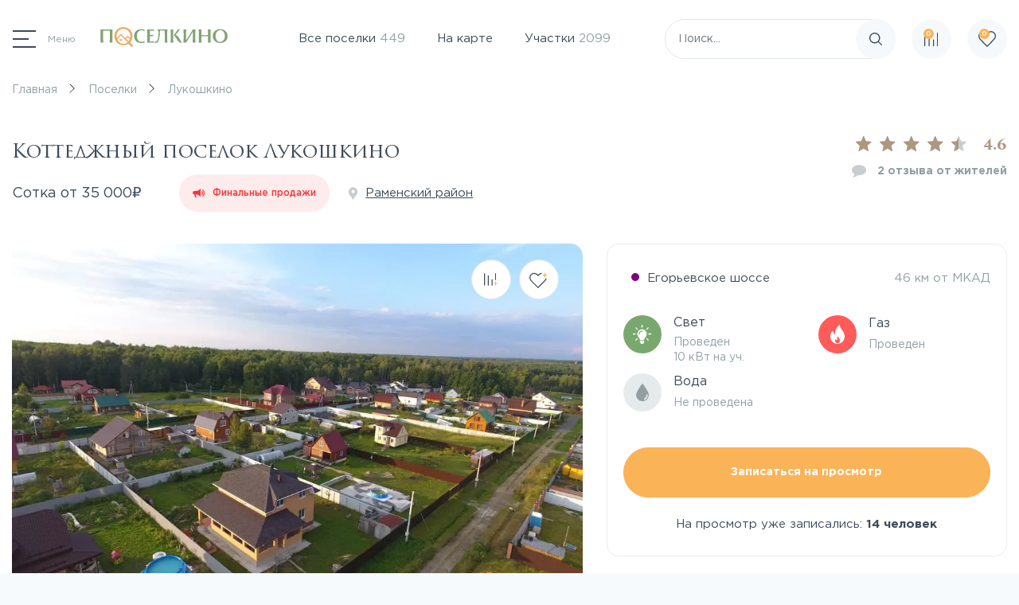

--- FILE ---
content_type: text/html; charset=UTF-8
request_url: https://poselkino.ru/poselki/lukoshkino/
body_size: 61370
content:
<!DOCTYPE html>
<html lang="ru">
<head>
	<title>Коттеджный поселок Лукошкино в Раменском районе - отзывы, цены, фото, план</title>
	<meta name="viewport" content="width=device-width, initial-scale=1, shrink-to-fit=no, maximum-scale=1">
	<link rel="shortcut icon" href="/favicon.svg" type="image/svg+xml">
	<link rel="shortcut icon" href="/upload/adwex.minified/webp/acf/90/acfd9c805d28d93cd119c9d4f49b5cd8.webp" type="image/png">
	<link rel="apple-touch-icon" href="/upload/adwex.minified/webp/acf/90/acfd9c805d28d93cd119c9d4f49b5cd8.webp"/>
	<meta name="yandex-verification" content="7dc43856ec298fed" />
	<meta name="facebook-domain-verification" content="t9usvm7ssxhfyexr5yotrpgupfwvi9" />
	<meta http-equiv="Content-Type" content="text/html; charset=UTF-8" />
<meta name="robots" content="index, follow" />
<meta name="keywords" content="Поселки" />
<meta name="description" content="★★★ Продажа земельных участков в КП Лукошкино на Егорьевском шоссе в Московской области 46 км от МКАД ►Цены от 1200000 руб, стоимость сотки от 35000 руб. Коммуникации: свет 10 кВт на участке, газ Проведен. Участки от 35 до 39 соток. Рейтинг поселка - 4.6. Количество отзывов - 2" />
<link rel="canonical" href="https://poselkino.ru/poselki/lukoshkino/" />
<style>:root{--ui-text-letter-spacing-auto:auto;--ui-text-letter-spacing-neg-3:-.01em;--ui-text-letter-spacing-neg-2:-.02em;--ui-text-letter-spacing-neg-1:-.03em;--ui-text-letter-spacing-3:.15em;--ui-text-letter-spacing-2:.1em;--ui-text-letter-spacing-1:.025em;--ui-text-decoration-style-dashed:dashed;--ui-text-decoration-style-wavy:wavy;--ui-text-decoration-style-dotted:dotted;--ui-text-decoration-style-double:double;--ui-text-decoration-style-solid:solid;--ui-text-decoration-line-overline:overline;--ui-text-decoration-line-line-through:line-through;--ui-text-decoration-line-underline:underline;--ui-text-transform-lowercase:lowercase;--ui-text-transform-uppercase:uppercase;--ui-text-transform-capitalize:capitalize;--ui-text-transform-none:none;--ui-space-inset-8xl:72px;--ui-space-inset-7xl:64px;--ui-space-inset-6xl:48px;--ui-space-inset-5xl:40px;--ui-space-inset-4xl:36px;--ui-space-inset-3xl:32px;--ui-space-inset-2xl:28px;--ui-space-inset-xl:24px;--ui-space-inset-lg:20px;--ui-space-inset-md:16px;--ui-space-inset-sm:12px;--ui-space-inset-xs:8px;--ui-space-inset-2xs:4px;--ui-space-inset-3xs:2px;--ui-space-inset-none:0;--ui-space-inline-8xl-neg:-72px;--ui-space-inline-7xl-neg:-64px;--ui-space-inline-6xl-neg:-48px;--ui-space-inline-5xl-neg:-40px;--ui-space-inline-4xl-neg:-36px;--ui-space-inline-3xl-neg:-32px;--ui-space-inline-2xl-neg:-28px;--ui-space-inline-xl-neg:-24px;--ui-space-inline-lg-neg:-20px;--ui-space-inline-md-neg:-16px;--ui-space-inline-sm-neg:-12px;--ui-space-inline-xs-neg:-8px;--ui-space-inline-2xs-neg:-4px;--ui-space-inline-3xs-neg:-2px;--ui-space-inline-8xl:72px;--ui-space-inline-7xl:64px;--ui-space-inline-6xl:48px;--ui-space-inline-5xl:40px;--ui-space-inline-4xl:36px;--ui-space-inline-3xl:32px;--ui-space-inline-2xl:28px;--ui-space-inline-xl:24px;--ui-space-inline-lg:20px;--ui-space-inline-md:16px;--ui-space-inline-sm:12px;--ui-space-inline-xs:8px;--ui-space-inline-2xs:4px;--ui-space-inline-3xs:2px;--ui-space-inline-none:0;--ui-space-stack-8xl-neg:-72px;--ui-space-stack-7xl-neg:-64px;--ui-space-stack-6xl-neg:-48px;--ui-space-stack-5xl-neg:-40px;--ui-space-stack-4xl-neg:-36px;--ui-space-stack-3xl-neg:-32px;--ui-space-stack-2xl-neg:-28px;--ui-space-stack-xl-neg:-24px;--ui-space-stack-lg-neg:-20px;--ui-space-stack-md-neg:-16px;--ui-space-stack-sm-neg:-12px;--ui-space-stack-xs-neg:-8px;--ui-space-stack-2xs-neg:-4px;--ui-space-stack-3xs-neg:-2px;--ui-space-stack-8xl:72px;--ui-space-stack-7xl:64px;--ui-space-stack-6xl:48px;--ui-space-stack-5xl:40px;--ui-space-stack-4xl:36px;--ui-space-stack-3xl:32px;--ui-space-stack-2xl:28px;--ui-space-stack-xl:24px;--ui-space-stack-lg:20px;--ui-space-stack-md:16px;--ui-space-stack-sm:12px;--ui-space-stack-xs:8px;--ui-space-stack-2xs:4px;--ui-space-stack-3xs:2px;--ui-space-stack-none:0;--ui-size-8xl:72px;--ui-size-7xl:64px;--ui-size-6xl:48px;--ui-size-5xl:40px;--ui-size-4xl:36px;--ui-size-3xl:32px;--ui-size-2xl:28px;--ui-size-xl:24px;--ui-size-lg:20px;--ui-size-md:16px;--ui-size-sm:12px;--ui-size-xs:8px;--ui-size-2xs:4px;--ui-size-3xs:2px;--ui-size-none:0;--ui-shadow-left-4xl:-16px 0 24px 0 rgba(0,0,0,.11);--ui-shadow-left-3xl:-12px 0 17px 0 rgba(0,0,0,.1);--ui-shadow-left-2xl:-8px 0 10px 0 rgba(0,0,0,.1);--ui-shadow-left-xl:-6px 0 10px 0 rgba(0,0,0,.1);--ui-shadow-left-l:-4px 0 5px 0 rgba(0,0,0,.08);--ui-shadow-left-m:-3px 0 4px 0 rgba(0,0,0,.08);--ui-shadow-left-s:-2px 0 4px 0 rgba(0,0,0,.08);--ui-shadow-left-xs:-2px 0 2px 0 rgba(0,0,0,.07);--ui-shadow-left-2xs:-1px 0 2px 0 rgba(0,0,0,.06);--ui-shadow-bottom-4xl:0 16px 24px 0 rgba(0,0,0,.11);--ui-shadow-bottom-3xl:0 12px 17px 0 rgba(0,0,0,.1);--ui-shadow-bottom-2xl:0 8px 10px 0 rgba(0,0,0,.1);--ui-shadow-bottom-xl:0 6px 10px 0 rgba(0,0,0,.1);--ui-shadow-bottom-l:0 4px 5px 0 rgba(0,0,0,.08);--ui-shadow-bottom-m:0 3px 4px 0 rgba(0,0,0,.08);--ui-shadow-bottom-s:0 2px 4px 0 rgba(0,0,0,.08);--ui-shadow-bottom-xs:0 2px 2px 0 rgba(0,0,0,.07);--ui-shadow-bottom-2xs:0 1px 2px 0 rgba(0,0,0,.06);--ui-shadow-right-4xl:16px 0 24px 0 rgba(0,0,0,.11);--ui-shadow-right-3xl:12px 0 17px 0 rgba(0,0,0,.1);--ui-shadow-right-2xl:8px 0 10px 0 rgba(0,0,0,.1);--ui-shadow-right-xl:6px 0 10px 0 rgba(0,0,0,.1);--ui-shadow-right-l:4px 0 5px 0 rgba(0,0,0,.08);--ui-shadow-right-m:3px 0 4px 0 rgba(0,0,0,.08);--ui-shadow-right-s:2px 0 4px 0 rgba(0,0,0,.08);--ui-shadow-right-xs:2px 0 2px 0 rgba(0,0,0,.07);--ui-shadow-right-2xs:1px 0 2px 0 rgba(0,0,0,.06);--ui-shadow-top-4xl:0 -16px 24px 0 rgba(0,0,0,.11);--ui-shadow-top-3xl:0 -12px 17px 0 rgba(0,0,0,.1);--ui-shadow-top-2xl:0 -8px 10px 0 rgba(0,0,0,.1);--ui-shadow-top-xl:0 -6px 10px 0 rgba(0,0,0,.1);--ui-shadow-top-l:0 -4px 5px 0 rgba(0,0,0,.08);--ui-shadow-top-m:0 -3px 4px 0 rgba(0,0,0,.08);--ui-shadow-top-s:0 -2px 4px 0 rgba(0,0,0,.08);--ui-shadow-top-xs:0 -2px 2px 0 rgba(0,0,0,.07);--ui-shadow-top-2xs:0 -1px 2px 0 rgba(0,0,0,.06);--ui-opacity-none:0;--ui-opacity-full:1;--ui-opacity-90:.9;--ui-opacity-80:.8;--ui-opacity-70:.7;--ui-opacity-60:.6;--ui-opacity-50:.5;--ui-opacity-40:.4;--ui-opacity-30:.3;--ui-opacity-20:.2;--ui-opacity-10:.1;--ui-opacity-5:.05;--ui-font-line-height-3xl:2;--ui-font-line-height-2xl:1.75;--ui-font-line-height-xl:1.62;--ui-font-line-height-lg:1.5;--ui-font-line-height-md:1.4;--ui-font-line-height-sm:1.35;--ui-font-line-height-2xs:1.3;--ui-font-line-height-3xs:1.2;--ui-font-line-height-reset:1;--ui-font-size-5xl:28px;--ui-font-size-4xl:24px;--ui-font-size-3xl:22px;--ui-font-size-2xl:18px;--ui-font-size-xl:16px;--ui-font-size-lg:15px;--ui-font-size-md:14px;--ui-font-size-sm:13px;--ui-font-size-xs:12px;--ui-font-size-3xs:11px;--ui-font-size-4xs:10px;--ui-font-size-5xs:9px;--ui-font-size-6xs:8px;--ui-font-size-7xs:7px;--ui-font-weight-extra-black:950;--ui-font-weight-black:900;--ui-font-weight-extra-bold:800;--ui-font-weight-bold:700;--ui-font-weight-semi-bold:600;--ui-font-weight-medium:500;--ui-font-weight-normal:400;--ui-font-weight-regular:400;--ui-font-weight-light:300;--ui-font-weight-extra-light:200;--ui-font-weight-thin:100;--ui-font-family-helvetica:"Helvetica Neue",Helvetica,Arial,sans-serif;--ui-font-family-system-mono:ui-monospace,SFMono-Regular,"SF Mono",Consolas,"Liberation Mono",Menlo,monospace;--ui-font-family-system:system-ui,-apple-system,BlinkMacSystemFont,"Segoe UI",Roboto,Ubuntu,"Helvetica Neue",Arial,sans-serif,'Apple Color Emoji','Segoe UI Emoji','Segoe UI Symbol';--ui-color-palette-beige-base:#fdfae1;--ui-color-palette-beige-base-rgb:253,250,225;--ui-color-palette-gray-02:#f8fafb;--ui-color-palette-gray-02-rgb:248,250,251;--ui-color-palette-gray-03:#f5f7f8;--ui-color-palette-gray-03-rgb:245,247,248;--ui-color-palette-gray-04:#f1f4f6;--ui-color-palette-gray-04-rgb:241,244,246;--ui-color-palette-gray-05:#eef2f4;--ui-color-palette-gray-05-rgb:238,242,244;--ui-color-palette-gray-90:#525c69;--ui-color-palette-gray-90-rgb:82,92,105;--ui-color-palette-gray-80:#6a737f;--ui-color-palette-gray-80-rgb:106,115,127;--ui-color-palette-gray-70:#828b95;--ui-color-palette-gray-70-rgb:130,139,149;--ui-color-palette-gray-60:#959ca4;--ui-color-palette-gray-60-rgb:149,156,164;--ui-color-palette-gray-50:#a8adb4;--ui-color-palette-gray-50-rgb:168,173,180;--ui-color-palette-gray-40:#bdc1c6;--ui-color-palette-gray-40-rgb:189,193,198;--ui-color-palette-gray-35:#c9ccd0;--ui-color-palette-gray-35-rgb:201,204,208;--ui-color-palette-gray-30:#d5d7db;--ui-color-palette-gray-30-rgb:213,215,219;--ui-color-palette-gray-20:#dfe0e3;--ui-color-palette-gray-20-rgb:223,224,227;--ui-color-palette-gray-15:#e6e7e9;--ui-color-palette-gray-15-rgb:230,231,233;--ui-color-palette-gray-10:#edeef0;--ui-color-palette-gray-10-rgb:237,238,240;--ui-color-palette-red-solid:#f0371b;--ui-color-palette-red-solid-rgb:240,55,27;--ui-color-palette-red-95:#800602;--ui-color-palette-red-95-rgb:128,6,2;--ui-color-palette-red-90:#9a0703;--ui-color-palette-red-90-rgb:154,7,3;--ui-color-palette-red-80:#c21b16;--ui-color-palette-red-80-rgb:194,27,22;--ui-color-palette-red-70:#e92f2a;--ui-color-palette-red-70-rgb:233,47,42;--ui-color-palette-red-60:#f4433e;--ui-color-palette-red-60-rgb:244,67,62;--ui-color-palette-red-50:#ff5752;--ui-color-palette-red-50-rgb:255,87,82;--ui-color-palette-red-45:#ff7c78;--ui-color-palette-red-45-rgb:255,124,120;--ui-color-palette-red-40:#ff9a97;--ui-color-palette-red-40-rgb:255,154,151;--ui-color-palette-red-30:#ffcdcc;--ui-color-palette-red-30-rgb:255,205,204;--ui-color-palette-red-25:#ffdcdb;--ui-color-palette-red-25-rgb:255,220,219;--ui-color-palette-red-20:#ffe8e8;--ui-color-palette-red-20-rgb:255,232,232;--ui-color-palette-red-10:#fff8f8;--ui-color-palette-red-10-rgb:255,248,248;--ui-color-palette-orange-95:#614000;--ui-color-palette-orange-95-rgb:97,64,0;--ui-color-palette-orange-90:#7a5100;--ui-color-palette-orange-90-rgb:122,81,0;--ui-color-palette-orange-80:#9f6a00;--ui-color-palette-orange-80-rgb:159,106,0;--ui-color-palette-orange-70:#c48300;--ui-color-palette-orange-70-rgb:196,131,0;--ui-color-palette-orange-60:#e89b06;--ui-color-palette-orange-60-rgb:232,155,6;--ui-color-palette-orange-50:#ffa900;--ui-color-palette-orange-50-rgb:255,169,0;--ui-color-palette-orange-40:#ffc34d;--ui-color-palette-orange-40-rgb:255,195,77;--ui-color-palette-orange-30:#ffe1a6;--ui-color-palette-orange-30-rgb:255,225,166;--ui-color-palette-orange-25:#ffe9be;--ui-color-palette-orange-25-rgb:255,233,190;--ui-color-palette-orange-20:#fff1d6;--ui-color-palette-orange-20-rgb:255,241,214;--ui-color-palette-orange-10:#fffaf0;--ui-color-palette-orange-10-rgb:255,250,240;--ui-color-palette-green-95:#3d4f00;--ui-color-palette-green-95-rgb:61,79,0;--ui-color-palette-green-90:#506900;--ui-color-palette-green-90-rgb:80,105,0;--ui-color-palette-green-80:#688800;--ui-color-palette-green-80-rgb:104,136,0;--ui-color-palette-green-70:#7fa800;--ui-color-palette-green-70-rgb:127,168,0;--ui-color-palette-green-60:#8dbb00;--ui-color-palette-green-60-rgb:141,187,0;--ui-color-palette-green-55:#9dcf00;--ui-color-palette-green-55-rgb:157,207,0;--ui-color-palette-green-50:#9dcf00;--ui-color-palette-green-50-rgb:157,207,0;--ui-color-palette-green-40:#bbde4d;--ui-color-palette-green-40-rgb:187,222,77;--ui-color-palette-green-35:#cfe780;--ui-color-palette-green-35-rgb:207,231,128;--ui-color-palette-green-30:#e2f1b3;--ui-color-palette-green-30-rgb:226,241,179;--ui-color-palette-green-25:#faf6c3;--ui-color-palette-green-25-rgb:250,246,195;--ui-color-palette-green-20:#f1fbd0;--ui-color-palette-green-20-rgb:241,251,208;--ui-color-palette-green-10:#fafded;--ui-color-palette-green-10-rgb:250,253,237;--ui-color-palette-blue-95:#004f69;--ui-color-palette-blue-95-rgb:0,79,105;--ui-color-palette-blue-90:#006484;--ui-color-palette-blue-90-rgb:0,100,132;--ui-color-palette-blue-80:#00789e;--ui-color-palette-blue-80-rgb:0,120,158;--ui-color-palette-blue-70:#008dba;--ui-color-palette-blue-70-rgb:0,141,186;--ui-color-palette-blue-60:#11a9d9;--ui-color-palette-blue-60-rgb:17,169,217;--ui-color-palette-blue-50:#2fc6f6;--ui-color-palette-blue-50-rgb:47,198,246;--ui-color-palette-blue-40:#7fdefc;--ui-color-palette-blue-40-rgb:127,222,252;--ui-color-palette-blue-30:#c3f0ff;--ui-color-palette-blue-30-rgb:195,240,255;--ui-color-palette-blue-25:#d3f4ff;--ui-color-palette-blue-25-rgb:211,244,255;--ui-color-palette-blue-20:#e5f9ff;--ui-color-palette-blue-20-rgb:229,249,255;--ui-color-palette-blue-15:#ecfafe;--ui-color-palette-blue-15-rgb:236,250,254;--ui-color-palette-blue-10:#f4fcfe;--ui-color-palette-blue-10-rgb:244,252,254;--ui-color-palette-white-base:#fff;--ui-color-palette-white-base-rgb:255,255,255;--ui-color-palette-black-base:#333;--ui-color-palette-black-base-rgb:51,51,51;--ui-color-palette-black-solid:#000;--ui-color-palette-black-solid-rgb:0,0,0;--ui-color-overlay-base:rgba(255,255,255,.5);--ui-color-accent-yellow:#fef3b8;--ui-color-accent-yellow-rgb:254,243,184;--ui-color-accent-purple:#a77bde;--ui-color-accent-purple-rgb:167,123,222;--ui-color-accent-turquoise:#05b5ab;--ui-color-accent-turquoise-rgb:5,181,171;--ui-color-accent-green:#29ad49;--ui-color-accent-green-rgb:41,173,73;--ui-color-accent-brown:#ae914b;--ui-color-accent-brown-rgb:174,145,75;--ui-color-accent-pink:#fb6dba;--ui-color-accent-pink-rgb:251,109,186;--ui-color-accent-aqua:#55d0e0;--ui-color-accent-aqua-rgb:85,208,224;--ui-color-accent-light-blue:#559be6;--ui-color-accent-light-blue-rgb:85,155,230;--ui-color-tag-9:#e2e3e5;--ui-color-tag-9-rgb:226,227,229;--ui-color-tag-8:#ccd3dd;--ui-color-tag-8-rgb:204,211,221;--ui-color-tag-7:#dfc684;--ui-color-tag-7-rgb:223,198,132;--ui-color-tag-6:#ace5ec;--ui-color-tag-6-rgb:172,229,236;--ui-color-tag-5:#c2d1f0;--ui-color-tag-5-rgb:194,209,240;--ui-color-tag-4:#87eda0;--ui-color-tag-4-rgb:135,237,160;--ui-color-tag-3:#dbf087;--ui-color-tag-3-rgb:219,240,135;--ui-color-tag-2:#00baf2;--ui-color-tag-2-rgb:0,186,242;--ui-color-tag-1:#bcedfc;--ui-color-tag-1-rgb:188,237,252;--ui-color-link-primary-base:#2066b0;--ui-color-link-primary-base-rgb:32,102,176;--ui-color-background-none:none;--ui-color-background-transparent:transparent;--ui-border-width-thick:2px;--ui-border-width-thin:1px;--ui-border-radius-pill:99rem;--ui-border-radius-circle:50%;--ui-border-radius-3xl:20px;--ui-border-radius-2xl:16px;--ui-border-radius-xl:14px;--ui-border-radius-lg:12px;--ui-border-radius-md:10px;--ui-border-radius-sm:8px;--ui-border-radius-xs:6px;--ui-border-radius-2xs:4px;--ui-border-radius-3xs:2px;--ui-border-radius-none:0;--ui-typography-text-lg-font-weight:400;--ui-typography-text-lg-line-height:1.4;--ui-typography-text-lg-font-size:var(--ui-font-size-lg);--ui-typography-text-md-font-weight:400;--ui-typography-text-md-line-height:1.4;--ui-typography-text-md-font-size:var(--ui-font-size-md);--ui-typography-text-sm-font-weight:400;--ui-typography-text-sm-line-height:1.4;--ui-typography-text-sm-font-size:var(--ui-font-size-sm);--ui-typography-text-xs-font-weight:400;--ui-typography-text-xs-line-height:1.35;--ui-typography-text-xs-font-size:var(--ui-font-size-xs);--ui-typography-heading-h6-color:var(--ui-color-palette-black-base);--ui-typography-heading-h6-font-weight:600;--ui-typography-heading-h6-line-height:1.4;--ui-typography-heading-h6-font-size:var(--ui-font-size-md);--ui-typography-heading-h5-color:var(--ui-color-palette-black-base);--ui-typography-heading-h5-font-weight:400;--ui-typography-heading-h5-line-height:1.35;--ui-typography-heading-h5-font-size:var(--ui-font-size-xl);--ui-typography-heading-h4-color:var(--ui-color-palette-black-base);--ui-typography-heading-h4-font-weight:400;--ui-typography-heading-h4-line-height:1.35;--ui-typography-heading-h4-font-size:var(--ui-font-size-2xl);--ui-typography-heading-h3-color:var(--ui-color-palette-black-base);--ui-typography-heading-h3-font-weight:300;--ui-typography-heading-h3-line-height:1.3;--ui-typography-heading-h3-font-size:var(--ui-font-size-3xl);--ui-typography-heading-h2-color:var(--ui-color-palette-black-base);--ui-typography-heading-h2-font-weight:300;--ui-typography-heading-h2-line-height:1.3;--ui-typography-heading-h2-font-size:var(--ui-font-size-4xl);--ui-typography-heading-h1-color:var(--ui-color-palette-black-base);--ui-typography-heading-h1-font-weight:300;--ui-typography-heading-h1-line-height:1.2;--ui-typography-heading-h1-font-size:var(--ui-font-size-5xl);--ui-color-base-default:var(--ui-color-palette-black-base);--ui-color-base-default-rgb:var(--ui-color-palette-black-base-rgb);--ui-color-base-solid:var(--ui-color-palette-black-solid);--ui-color-base-solid-rgb:var(--ui-color-palette-black-solid-rgb);--ui-color-base-05:var(--ui-color-palette-gray-05);--ui-color-base-05-rgb:var(--ui-color-palette-gray-05-rgb);--ui-color-base-04:var(--ui-color-palette-gray-04);--ui-color-base-04-rgb:var(--ui-color-palette-gray-04-rgb);--ui-color-base-03:var(--ui-color-palette-gray-03);--ui-color-base-03-rgb:var(--ui-color-palette-gray-03-rgb);--ui-color-base-02:var(--ui-color-palette-gray-02);--ui-color-base-02-rgb:var(--ui-color-palette-gray-02-rgb);--ui-color-base-90:var(--ui-color-palette-gray-90);--ui-color-base-90-rgb:var(--ui-color-palette-gray-90-rgb);--ui-color-base-80:var(--ui-color-palette-gray-80);--ui-color-base-80-rgb:var(--ui-color-palette-gray-80-rgb);--ui-color-base-70:var(--ui-color-palette-gray-70);--ui-color-base-70-rgb:var(--ui-color-palette-gray-70-rgb);--ui-color-base-60:var(--ui-color-palette-gray-60);--ui-color-base-60-rgb:var(--ui-color-palette-gray-60-rgb);--ui-color-base-50:var(--ui-color-palette-gray-50);--ui-color-base-50-rgb:var(--ui-color-palette-gray-50-rgb);--ui-color-base-40:var(--ui-color-palette-gray-40);--ui-color-base-40-rgb:var(--ui-color-palette-gray-40-rgb);--ui-color-base-35:var(--ui-color-palette-gray-35);--ui-color-base-35-rgb:var(--ui-color-palette-gray-35-rgb);--ui-color-base-30:var(--ui-color-palette-gray-30);--ui-color-base-30-rgb:var(--ui-color-palette-gray-30-rgb);--ui-color-base-20:var(--ui-color-palette-gray-20);--ui-color-base-20-rgb:var(--ui-color-palette-gray-20-rgb);--ui-color-base-15:var(--ui-color-palette-gray-15);--ui-color-base-15-rgb:var(--ui-color-palette-gray-15-rgb);--ui-color-base-10:var(--ui-color-palette-gray-10);--ui-color-base-10-rgb:var(--ui-color-palette-gray-10-rgb);--ui-color-background-note:var(--ui-color-palette-beige-base);--ui-color-background-note-rgb:var(--ui-color-palette-beige-base-rgb);--ui-color-background-on-alert:var(--ui-color-palette-red-70);--ui-color-background-on-alert-rgb:var(--ui-color-palette-red-70-rgb);--ui-color-background-alert:var(--ui-color-palette-red-20);--ui-color-background-alert-rgb:var(--ui-color-palette-red-20-rgb);--ui-color-background-on-warning:var(--ui-color-palette-orange-70);--ui-color-background-on-warning-rgb:var(--ui-color-palette-orange-70-rgb);--ui-color-background-warning:var(--ui-color-palette-orange-20);--ui-color-background-warning-rgb:var(--ui-color-palette-orange-20-rgb);--ui-color-background-on-success:var(--ui-color-palette-green-70);--ui-color-background-on-success-rgb:var(--ui-color-palette-green-70-rgb);--ui-color-background-success:var(--ui-color-palette-green-20);--ui-color-background-success-rgb:var(--ui-color-palette-green-20-rgb);--ui-color-background-on-info:var(--ui-color-palette-blue-70);--ui-color-background-on-info-rgb:var(--ui-color-palette-blue-70-rgb);--ui-color-background-info:var(--ui-color-palette-blue-20);--ui-color-background-info-rgb:var(--ui-color-palette-blue-20-rgb);--ui-color-background-tertiary:var(--ui-color-palette-gray-05);--ui-color-background-tertiary-rgb:var(--ui-color-palette-gray-05-rgb);--ui-color-background-secondary:var(--ui-color-palette-gray-10);--ui-color-background-secondary-rgb:var(--ui-color-palette-gray-10-rgb);--ui-color-background-primary:var(--ui-color-palette-white-base);--ui-color-background-primary-rgb:var(--ui-color-palette-white-base-rgb);--ui-color-text-warning:var(--ui-color-palette-orange-50);--ui-color-text-warning-rgb:var(--ui-color-palette-orange-50-rgb);--ui-color-text-alert:var(--ui-color-palette-red-50);--ui-color-text-alert-rgb:var(--ui-color-palette-red-50-rgb);--ui-color-text-subtle:var(--ui-color-palette-gray-70);--ui-color-text-subtle-rgb:var(--ui-color-palette-gray-70-rgb);--ui-color-text-secondary:var(--ui-color-palette-gray-90);--ui-color-text-secondary-rgb:var(--ui-color-palette-gray-90-rgb);--ui-color-text-primary:var(--ui-color-palette-black-base);--ui-color-text-primary-rgb:var(--ui-color-palette-black-base-rgb);--ui-color-extranet:var(--ui-color-palette-orange-60);--ui-color-extranet-rgb:var(--ui-color-palette-orange-60-rgb);--ui-color-on-primary-alt:var(--ui-color-palette-white-base);--ui-color-on-primary-alt-rgb:var(--ui-color-palette-white-base-rgb);--ui-color-primary-alt:var(--ui-color-palette-green-50);--ui-color-primary-alt-rgb:var(--ui-color-palette-green-50-rgb);--ui-color-on-primary:var(--ui-color-palette-white-base);--ui-color-on-primary-rgb:var(--ui-color-palette-white-base-rgb);--ui-color-primary:var(--ui-color-palette-blue-50);--ui-color-primary-rgb:var(--ui-color-palette-blue-50-rgb)}.ui-typography-heading-h1{font-size:var(--ui-typography-heading-h1-font-size);line-height:var(--ui-typography-heading-h1-line-height);font-weight:var(--ui-typography-heading-h1-font-weight);color:var(--ui-typography-heading-h1-color)}.ui-typography-heading-h2{font-size:var(--ui-typography-heading-h2-font-size);line-height:var(--ui-typography-heading-h2-line-height);font-weight:var(--ui-typography-heading-h2-font-weight);color:var(--ui-typography-heading-h2-color)}.ui-typography-heading-h3{font-size:var(--ui-typography-heading-h3-font-size);line-height:var(--ui-typography-heading-h3-line-height);font-weight:var(--ui-typography-heading-h3-font-weight);color:var(--ui-typography-heading-h3-color)}.ui-typography-heading-h4{font-size:var(--ui-typography-heading-h4-font-size);line-height:var(--ui-typography-heading-h4-line-height);font-weight:var(--ui-typography-heading-h4-font-weight);color:var(--ui-typography-heading-h4-color)}.ui-typography-heading-h5{font-size:var(--ui-typography-heading-h5-font-size);line-height:var(--ui-typography-heading-h5-line-height);font-weight:var(--ui-typography-heading-h5-font-weight);color:var(--ui-typography-heading-h5-color)}.ui-typography-heading-h6{font-size:var(--ui-typography-heading-h6-font-size);line-height:var(--ui-typography-heading-h6-line-height);font-weight:var(--ui-typography-heading-h6-font-weight);color:var(--ui-typography-heading-h6-color)}.ui-typography-text-xs{font-size:var(--ui-typography-text-xs-font-size);line-height:var(--ui-typography-text-xs-line-height);font-weight:var(--ui-typography-text-xs-font-weight)}.ui-typography-text-sm{font-size:var(--ui-typography-text-sm-font-size);line-height:var(--ui-typography-text-sm-line-height);font-weight:var(--ui-typography-text-sm-font-weight)}.ui-typography-text-md{font-size:var(--ui-typography-text-md-font-size);line-height:var(--ui-typography-text-md-line-height);font-weight:var(--ui-typography-text-md-font-weight)}.ui-typography-text-lg{font-size:var(--ui-typography-text-lg-font-size);line-height:var(--ui-typography-text-lg-line-height);font-weight:var(--ui-typography-text-lg-font-weight)}</style>

<style>.popup-window{background-color:#fff;-webkit-box-shadow:0 7px 21px rgba(83,92,105,.12),0 -1px 6px 0 rgba(83,92,105,.06);box-shadow:0 7px 21px rgba(83,92,105,.12),0 -1px 6px 0 rgba(83,92,105,.06);padding:10px;font:13px var(--ui-font-family-primary,var(--ui-font-family-helvetica));-webkit-box-sizing:border-box;box-sizing:border-box;display:-webkit-box;display:-ms-flexbox;display:flex;-webkit-box-orient:vertical;-webkit-box-direction:normal;-ms-flex-direction:column;flex-direction:column;-webkit-box-pack:stretch;-ms-flex-pack:stretch;justify-content:stretch;border-radius:var(--popup-window-border-radius);will-change:opacity}.popup-window-disable-scroll{overflow:hidden}.popup-window.--fixed{position:fixed!important}.popup-window[style*="block"]{display:-webkit-box!important;display:-ms-flexbox!important;display:flex!important}.popup-window.popup-window-with-titlebar{padding:0 10px 10px}.popup-window-delimiter{background-color:#f0f1f2;display:block;height:1px;line-height:1px}.popup-window-delimiter-section{display:-webkit-box;display:-ms-flexbox;display:flex;margin:5px 0 8px 0;text-align:center}.popup-window-delimiter-section:before,.popup-window-delimiter-section:after{display:block;content:"";-webkit-box-flex:1;-ms-flex:1;flex:1;min-width:15px;position:relative;top:8px;height:1px;background-color:#f0f1f2}.popup-window-delimiter-text{position:relative;top:2px;padding:0 12px;background:#fff;color:#b1b6bc;font-size:10px;font-weight:var(--ui-font-weight-bold);text-transform:uppercase;white-space:nowrap;overflow-x:hidden;-o-text-overflow:ellipsis;text-overflow:ellipsis;text-align:center;-webkit-box-sizing:border-box;box-sizing:border-box}.popup-window-buttons{text-align:center;padding:20px 0 10px;position:relative}.popup-window-button{display:inline-block;height:39px;line-height:39px;margin:0 12px 0 0;background:#ecedef;border-radius:var(--popup-window-button-border-radius,2px);cursor:pointer;color:#7a818a;font-family:var(--ui-font-family-secondary,var(--ui-font-family-open-sans));font-weight:var(--ui-font-weight-bold,700);font-size:12px;outline:0;padding:0 18px;vertical-align:middle;text-decoration:none;text-transform:uppercase;text-shadow:none;white-space:nowrap;-webkit-box-shadow:0 0 0 1px #c6cdd3 inset;box-shadow:0 0 0 1px #c6cdd3 inset;-webkit-font-smoothing:antialiased;-webkit-transition:background-color .2s linear,color .2s linear;-o-transition:background-color .2s linear,color .2s linear;transition:background-color .2s linear,color .2s linear}.popup-window-button:before,.popup-window-button:after{display:none}.popup-window-button:hover{background:#cfd4d8;color:#535c69}.popup-window-button:last-child{margin-right:0}.popup-window-button-accept,.popup-window-button-create{background:#bbed21;-webkit-box-shadow:none;box-shadow:none;color:#535c69}.popup-window-button-accept:hover,.popup-window-button-create:hover{background:#d2f95f;color:#535c69}.popup-window-button-wait{color:transparent!important;position:relative}.popup-window-button-wait .popup-window-button-text{opacity:0}.popup-window-button-wait:before{background:none!important;-webkit-box-shadow:inset 0 0 0 1px #fff;box-shadow:inset 0 0 0 1px #fff;border-radius:50%;color:#fff;display:block!important;content:'_'!important;font-size:10px;font-family:var(--ui-font-family-primary,var(--ui-font-family-helvetica));line-height:10px;height:21px;top:10px;left:50%;margin:0 0 0 -11px;padding-right:6px;position:absolute;text-align:right;width:15px}.popup-window-button-wait:after{background:#fff!important;content:' '!important;display:block!important;height:7px;position:absolute;top:13px;left:50%;padding:0;width:1px;-webkit-transform-origin:0 100%;-ms-transform-origin:0 100%;transform-origin:0 100%;-webkit-animation:popup-window-button-animation 1s infinite linear;animation:popup-window-button-animation 1s infinite linear}.popup-window-button-create.popup-window-button-wait:before,.popup-window-button-accept.popup-window-button-wait:before{color:#535c69;-webkit-box-shadow:inset 0 0 0 1px #535c69;box-shadow:inset 0 0 0 1px #535c69}.popup-window-button-create.popup-window-button-wait:after,.popup-window-button-accept.popup-window-button-wait:after{background:#535c69!important}@-webkit-keyframes popup-window-button-animation{0%{-webkit-transform:rotate(0);transform:rotate(0)}100%{-webkit-transform:rotate(360deg);transform:rotate(360deg)}}@keyframes popup-window-button-animation{0%{-webkit-transform:rotate(0);transform:rotate(0)}100%{-webkit-transform:rotate(360deg);transform:rotate(360deg)}}.popup-window-button-decline{background:#f1361b;color:#fff;-webkit-box-shadow:none;box-shadow:none}.popup-window-button-decline:hover{background:#cc1a00;color:#fff}.popup-window-button-cancel{font-weight:400}.popup-window-button-blue{background-color:#3bc8f5;-webkit-box-shadow:none;box-shadow:none;color:#fff}.popup-window-button-blue:hover{background-color:#3fddff;color:#fff}.popup-window-button-blue:active{background-color:#13b1e3;color:#fff}.popup-window-button-link,.popup-window-button-link-cancel,.popup-window-button-link:hover,.popup-window-button-link:active{background:0;-webkit-box-shadow:none;box-shadow:none}.popup-window-button-link{border-bottom:1px solid #c0c2c5;border-radius:0;color:#535c69;cursor:pointer;height:17px;line-height:17px;-webkit-transition:border-bottom-color .15s linear;-o-transition:border-bottom-color .15s linear;transition:border-bottom-color .15s linear;padding:0}.popup-window-button-link:hover,.popup-window-button-link:active{border-bottom-color:#535c69;color:#535c69;line-height:17px;height:17px}.popup-window-button-link-cancel{color:#f1361b;border-bottom-color:#ffb4a9}.popup-window-button.popup-window-button-link-cancel:hover,.popup-window-button.popup-window-button-link-cancel:active{border-bottom-color:#f1361b;color:#f1361b}.popup-window-button-disable{cursor:default;opacity:.3}.popup-window-titlebar{height:49px}.popup-window-titlebar-text,.popup-window-titlebar-text-version{-webkit-box-sizing:border-box;box-sizing:border-box;color:#80868e;display:inline-block;font-size:14px;font-weight:var(--ui-font-weight-bold);max-width:100%;line-height:49px;overflow:hidden;padding:0 30px 0 4px;-o-text-overflow:ellipsis;text-overflow:ellipsis;white-space:nowrap}.popup-window-titlebar-text-version{font-weight:400;font-size:13px;padding-left:0}.popup-window-content{-webkit-box-sizing:border-box;box-sizing:border-box;-webkit-box-flex:1;-ms-flex:1;flex:1;border-radius:var(--popup-window-content-border-radius);scrollbar-width:thin;scrollbar-color:var(--popup-window-scrollbar-thumb-background,rgba(82,92,105,.2))}.popup-window-content::-webkit-scrollbar{width:12px}.popup-window-content::-webkit-scrollbar-track{background-color:var(--popup-window-scrollbar-track-background,rgba(82,92,105,.05));margin:8px 0;border-right:4px solid transparent;border-left:4px solid transparent;background-clip:content-box}.popup-window-content::-webkit-scrollbar-thumb{background-color:var(--popup-window-scrollbar-thumb-background,rgba(82,92,105,.2));margin:8px 0;border-right:4px solid transparent;border-left:4px solid transparent;background-clip:content-box}.popup-window-content::-webkit-scrollbar-thumb:hover{background-color:var(--popup-window-scrollbar-thumb-hover-background,rgba(82,92,105,.5))}.popup-window-with-titlebar .popup-window-content,.popup-window-content-gray .popup-window-content{background-color:#eef2f4}.popup-window-content-white .popup-window-content{background-color:#fff}.popup-window-with-titlebar .popup-window-content{padding:20px}.popup-window-close-icon{cursor:pointer;height:27px;outline:0;opacity:.5;position:absolute;right:3px;top:5px;width:27px;-webkit-transition:opacity .2s linear;-o-transition:opacity .2s linear;transition:opacity .2s linear}.popup-window-close-icon:after{display:block;position:absolute;top:50%;left:50%;-webkit-transform:translate3d(-50%,-50%,0);transform:translate3d(-50%,-50%,0);width:10px;height:10px;background-image:url("data:image/svg+xml;charset=utf-8,%3Csvg width='10' height='10' fill='none' xmlns='http://www.w3.org/2000/svg'%3E%3Cpath d='M8.666.621a.5.5 0 00-.707 0L5.002 3.58 2.044.62a.5.5 0 00-.707 0l-.714.714a.5.5 0 000 .707L3.581 5 .623 7.957a.5.5 0 000 .708l.714.713a.5.5 0 00.707 0L5.002 6.42l2.957 2.958a.5.5 0 00.708 0l.713-.714a.5.5 0 000-.707L6.422 5 9.38 2.042a.5.5 0 000-.707L8.666.62z' fill='%23828b95'/%3E%3C/svg%3E");background-repeat:no-repeat;background-size:cover;content:""}.popup-window-close-icon.--large:after{width:12px;height:12px;background-image:url("data:image/svg+xml;charset=utf-8,%3Csvg width='12' height='12' fill='none' xmlns='http://www.w3.org/2000/svg'%3E%3Cpath fill-rule='evenodd' clip-rule='evenodd' d='M7.664 6l3.89 3.891a.6.6 0 010 .848l-.813.815a.6.6 0 01-.85 0l-3.89-3.89-3.89 3.89a.6.6 0 01-.849 0l-.814-.815a.6.6 0 010-.848l3.89-3.89L.448 2.11a.6.6 0 010-.849l.814-.814a.6.6 0 01.849 0L6 4.337l3.89-3.89a.6.6 0 01.85 0l.814.814a.6.6 0 010 .849L7.665 6z' fill='%23828b95'/%3E%3C/svg%3E")}.popup-window-close-icon.--large{top:10px;right:10px}.popup-window-close-icon.popup-window-titlebar-close-icon.--large,.popup-window-titlebar-close-icon{top:10px;right:7px}.popup-window-close-icon:hover{opacity:1}.popup-window-angly{display:none;height:22px;position:absolute;overflow:hidden;width:33px;pointer-events:none}.popup-window-angly--arrow{background-color:#fff;-webkit-box-shadow:0 0 21px rgba(83,92,105,.13);box-shadow:0 0 21px rgba(83,92,105,.13);content:'';height:15px;position:absolute;left:9px;top:16px;-webkit-transform:rotate(45deg);-ms-transform:rotate(45deg);transform:rotate(45deg);-webkit-transform-origin:50% 50%;-ms-transform-origin:50% 50%;transform-origin:50% 50%;width:15px}.popup-window-angly-top{display:block;left:10px;margin:0;top:-22px}.popup-window-angly-right{display:block;right:-17px;top:10px;height:30px;width:17px}.popup-window-angly-right .popup-window-angly--arrow{left:-9px;top:8px}.popup-window-angly-bottom{bottom:-20px;display:block;height:20px;margin-left:10px}.popup-window-angly-bottom .popup-window-angly--arrow{top:-9px}.popup-window-angly-left{display:block;left:-14px;top:10px;height:30px;width:14px}.popup-window-angly-left .popup-window-angly--arrow{left:8px;top:8px}.popup-window-overlay{position:absolute;top:0;left:0;display:none;background:#333;filter:alpha(opacity=50);-moz-opacity:.5;opacity:.5}.popup-window-resize{opacity:0;-webkit-transition:opacity .3s;-o-transition:opacity .3s;transition:opacity .3s;position:absolute;right:2px;bottom:2px;width:12px;height:12px;background-image:url([data-uri]);background-repeat:no-repeat;background-position:center;cursor:nwse-resize}.popup-window:hover .popup-window-resize{opacity:1}.menu-popup{padding:8px 0}.menu-popup-title{margin:0 0 7px 0;padding:0 0 0 4px;color:#4c4c4c;white-space:nowrap;font:normal normal normal 12px/normal var(--ui-font-family-primary,var(--ui-font-family-helvetica))}.menu-popup .menu-popup-item{background-color:transparent;display:-webkit-box;display:-ms-flexbox;display:flex;-webkit-box-align:center;-ms-flex-align:center;align-items:center;cursor:pointer;height:36px;position:relative;text-decoration:none;outline:0;white-space:nowrap}.menu-popup .menu-popup-item[style*="block"]{display:-webkit-box!important;display:-ms-flexbox!important;display:flex!important}.menu-popup .menu-popup-item-disabled{pointer-events:none;opacity:.4;cursor:default}.menu-popup .menu-popup-item-disabled .main-ui-loader-svg-circle{stroke:#4a4e53;stroke-width:3}.menu-popup-item-icon{display:inline-block;height:16px;margin-left:15px;vertical-align:middle;width:19px}.menu-popup-item-text{display:inline-block;-webkit-box-flex:1;-ms-flex:1;flex:1;font-family:var(--ui-font-family-primary,var(--ui-font-family-helvetica));color:#525c68;line-height:36px;padding:0 15px 0 9px;text-decoration:none;vertical-align:middle;-webkit-transition:color .2s linear;-o-transition:color .2s linear;transition:color .2s linear}.menu-popup .menu-popup-items .main-buttons-submenu-item.main-buttons-submenu-separator.main-buttons-hidden-label .menu-popup-item-text span{top:-10px!important}.menu-popup-item-text .tariff-lock{margin:0 5px 2px 5px;vertical-align:middle}.popup-window-fixed-width .menu-popup-item-text{-o-text-overflow:ellipsis;text-overflow:ellipsis;overflow:hidden;width:100%;-webkit-box-sizing:border-box;box-sizing:border-box}.menu-popup-no-icon .menu-popup-item-text{padding:0 15px}.menu-popup-item-submenu .menu-popup-item-text{padding-right:28px}.menu-popup-item:hover,.menu-popup-item.menu-popup-item-open{background-color:#f5f5f6}.menu-popup-item:hover .menu-popup-item-text{color:#3b434f}.menu-popup-item.menu-popup-item-disabled:hover{background:initial}.menu-popup-item-submenu:after{position:absolute;right:11px;top:50%;margin-top:-4px;width:6px;height:9px;background-image:url([data-uri]);background-size:cover;content:""}.bx-admin-submenu-opened{background:#f0f0f0!important;border-radius:3px}.menu-popup-no-icon .menu-popup-item-icon{display:none}.menu-popup-item-view .menu-popup-item-icon{background:transparent url("data:image/svg+xml;charset=utf-8,%3Csvg xmlns='http://www.w3.org/2000/svg' width='19' height='16'%3E%3Cpath fill='%23525C69' fill-rule='evenodd' d='M8.37 0a6.37 6.37 0 015.326 9.861l3.309 3.307c.392.392.39 1.03.005 1.415l-.427.427c-.39.389-1.025.384-1.415-.005l-3.307-3.309A6.37 6.37 0 118.369 0zm0 1.82a4.55 4.55 0 100 9.098 4.55 4.55 0 000-9.098z'/%3E%3C/svg%3E") no-repeat}.menu-popup-item-edit .menu-popup-item-icon{background:transparent url("data:image/svg+xml;charset=utf-8,%3Csvg xmlns='http://www.w3.org/2000/svg' width='19' height='16'%3E%3Cpath fill='%23525C69' fill-rule='evenodd' d='M14.42 1l2.55 2.577-9.978 9.951-2.55-2.577L14.418 1zM3.008 14.638a.267.267 0 00.067.255c.067.067.164.093.255.067l2.851-.768-2.405-2.405-.768 2.85z'/%3E%3C/svg%3E") no-repeat}.menu-popup-item-create .menu-popup-item-icon{background:transparent url("data:image/svg+xml;charset=utf-8,%3Csvg xmlns='http://www.w3.org/2000/svg' width='16' height='15'%3E%3Cpath fill='%23525C69' fill-rule='evenodd' d='M8.978 0v6h6.064v2.948l-6.064-.001v6.043H6l-.001-6.043H0V6h5.999L6 0h2.978z'/%3E%3C/svg%3E") no-repeat}.menu-popup-item-create-quick .menu-popup-item-icon{background:transparent url("data:image/svg+xml;charset=utf-8,%3Csvg xmlns='http://www.w3.org/2000/svg' width='19' height='16'%3E%3Cpath fill='%23525C69' fill-rule='evenodd' d='M15.39 8.032v3l3.01.002v2l-3.01-.001v3.003h-2v-3.003h-3.005v-2h3.006V8.032h2zM12.23 0L6.77 6.044h5.46l-8.865 9.409L6.77 8.744H2L5.009 0h7.22z'/%3E%3C/svg%3E") no-repeat}.menu-popup-item-take .menu-popup-item-icon{background:transparent url("data:image/svg+xml;charset=utf-8,%3Csvg xmlns='http://www.w3.org/2000/svg' width='19' height='16'%3E%3Cpath fill='%23525C69' fill-rule='evenodd' d='M7.477 14.702L2 9.39l2.267-2.209 3.21 3.102L16.002 2l2.267 2.209z'/%3E%3C/svg%3E") no-repeat}.menu-popup-item-begin .menu-popup-item-icon{background:transparent url("data:image/svg+xml;charset=utf-8,%3Csvg xmlns='http://www.w3.org/2000/svg' width='19' height='16'%3E%3Cpath fill='%23525C69' fill-rule='evenodd' d='M9.632 1a7.632 7.632 0 110 15.265A7.632 7.632 0 019.632 1zm0 1.752a5.88 5.88 0 100 11.761 5.88 5.88 0 000-11.761zM8.296 5.119a.7.7 0 01.375.11l4.418 2.806a.7.7 0 010 1.182L8.67 12.024a.7.7 0 01-1.075-.59V5.818a.7.7 0 01.7-.7z'/%3E%3C/svg%3E") no-repeat}.menu-popup-item-decline .menu-popup-item-icon{background:transparent url("data:image/svg+xml;charset=utf-8,%3Csvg xmlns='http://www.w3.org/2000/svg' width='19' height='16'%3E%3Cpath fill='%23525C69' fill-rule='evenodd' d='M6.161 2l.017 2.83h2.138a4.433 4.433 0 014.433 4.434v.129a4.433 4.433 0 01-4.433 4.433H4.91c-.24 0-.474-.019-.702-.055v-1.949h3.908l.163-.005a2.48 2.48 0 002.317-2.475l-.005-.163A2.48 2.48 0 008.116 6.86H6.19l.017 3.048L2 5.932 6.161 2zm10.043 1.887v9.662h-2.008V3.887h2.008z'/%3E%3C/svg%3E") no-repeat}.menu-popup-item-reopen .menu-popup-item-icon{background:transparent url("data:image/svg+xml;charset=utf-8,%3Csvg xmlns='http://www.w3.org/2000/svg' width='19' height='16'%3E%3Cpath fill='%23525C69' fill-rule='evenodd' d='M9.514 2a6.508 6.508 0 015.42 2.899l1.794-1.796v5.681h-5.68l2.238-2.238a4.254 4.254 0 10-3.772 6.222l.146-.005-.173 2.264-.207-.004A6.514 6.514 0 019.514 2z'/%3E%3C/svg%3E") no-repeat}.menu-popup-item-complete .menu-popup-item-icon{background:transparent url("data:image/svg+xml;charset=utf-8,%3Csvg xmlns='http://www.w3.org/2000/svg' width='19' height='16'%3E%3Cpath fill='%23525C69' fill-rule='evenodd' d='M4 2h11.648L13.1 6.015l2.548 4.016-9.661-.001v4.963H4V2z'/%3E%3C/svg%3E") no-repeat}.menu-popup-item-hold .menu-popup-item-icon{background:transparent url("data:image/svg+xml;charset=utf-8,%3Csvg xmlns='http://www.w3.org/2000/svg' width='19' height='16'%3E%3Cpath fill='%23525C69' fill-rule='evenodd' d='M8 2v12H5V2h3zm5.986 0v12h-3V2h3z'/%3E%3C/svg%3E") no-repeat}.menu-popup-item-accept .menu-popup-item-icon{background:transparent url("data:image/svg+xml;charset=utf-8,%3Csvg xmlns='http://www.w3.org/2000/svg' width='19' height='16'%3E%3Cpath fill='%23525C69' fill-rule='evenodd' d='M7.477 14.702L2 9.39l2.267-2.209 3.21 3.102L16.002 2l2.267 2.209z'/%3E%3C/svg%3E") no-repeat}.menu-popup-item-remake .menu-popup-item-icon{background:transparent url("data:image/svg+xml;charset=utf-8,%3Csvg xmlns='http://www.w3.org/2000/svg' width='19' height='16'%3E%3Cpath fill='%23525C69' fill-rule='evenodd' d='M15.246 8.07l1.398 2.234a2 2 0 01-1.695 3.06l-3.038-.001v2.439L8.56 12.45l3.352-3.352-.001 2.065 2.676.001-1.247-1.993 1.906-1.101zM5.58 5.71l1.227 4.578L4.849 9.16l-1.253 2.005h3.056v2.2H3.236a2 2 0 01-1.695-3.06L2.944 8.06 1 6.936 5.579 5.71zM10.153.304a2 2 0 01.635.635l1.746 2.791L14.5 2.597l-1.227 4.578L8.694 5.95l1.933-1.117-1.535-2.455L7.6 4.761l-1.906-1.1L7.397.94a2 2 0 012.756-.635z'/%3E%3C/svg%3E") no-repeat}.menu-popup-item-delete .menu-popup-item-icon{background:transparent url("data:image/svg+xml;charset=utf-8,%3Csvg xmlns='http://www.w3.org/2000/svg' width='19' height='16'%3E%3Cpath fill='%23525C69' fill-rule='evenodd' d='M15.406 3.889l-3.8 3.8 3.841 3.841-1.867 1.867-3.841-3.842-3.826 3.828-1.887-1.886L7.853 7.67l-3.8-3.8L5.92 2.003l3.8 3.8 3.8-3.8z'/%3E%3C/svg%3E") no-repeat}.menu-popup-item-copy .menu-popup-item-icon{background:transparent url("data:image/svg+xml;charset=utf-8,%3Csvg xmlns='http://www.w3.org/2000/svg' width='19' height='16'%3E%3Cpath fill='%23525C69' fill-rule='evenodd' d='M4.898 9.472V3.094c0-.108.088-.196.196-.196h6.378c.107 0 .195.088.195.196V3.4h1.899v-1.76a.642.642 0 00-.64-.641H3.64a.642.642 0 00-.64.64v9.285c0 .353.288.64.64.64h1.655V9.668h-.201a.196.196 0 01-.196-.195zm10.223 3.442a.208.208 0 01-.207.207H8.161a.208.208 0 01-.207-.207V6.161c0-.113.094-.207.207-.207h6.753c.114 0 .207.094.207.207v6.753zm1.148-8.86H6.713a.66.66 0 00-.659.66v9.555a.66.66 0 00.66.659h9.555a.661.661 0 00.659-.66V4.714a.66.66 0 00-.66-.659z'/%3E%3C/svg%3E") no-repeat}.menu-popup-item-delegate .menu-popup-item-icon{background:transparent url("data:image/svg+xml;charset=utf-8,%3Csvg xmlns='http://www.w3.org/2000/svg' width='19' height='16'%3E%3Cpath fill='%23525C69' fill-rule='evenodd' d='M10.283 2.73c-.485-.8 3.605-1.466 3.877.984a7.774 7.774 0 010 2.227s.611-.073.203 1.137c0 0-.225.87-.57.675 0 0 .056 1.1-.487 1.287 0 0 .04.586.04.625l.453.07s-.014.49.077.542c.414.279.868.49 1.345.626 1.41.372 2.126 1.012 2.126 1.571l.388 2.55H5.908s.079-1.256.293-2.127c.215-.87 1.42-1.516 2.53-2.013.575-.258.7-.412 1.278-.676a2.04 2.04 0 00.039-.487l.491-.06s.065.122-.039-.597c0 0-.552-.15-.578-1.294 0 0-.415.143-.44-.55-.018-.47-.372-.878.137-1.216l-.26-.72s-.272-2.78.924-2.555zm-7.307.929l4.167 4.168-4.167 4.167-.001-3.001H0v-2h2.975V3.659z'/%3E%3C/svg%3E") no-repeat}.menu-popup-item-add-to-tm .menu-popup-item-icon{background:transparent url("data:image/svg+xml;charset=utf-8,%3Csvg xmlns='http://www.w3.org/2000/svg' width='19' height='16'%3E%3Cpath fill='%23525C69' fill-rule='evenodd' d='M12.293 1.542a7.494 7.494 0 014.696 6.952 7.348 7.348 0 01-7.196 7.49 7.494 7.494 0 112.5-14.442zM5.428 4.587a5.64 5.64 0 004.291 9.543 5.53 5.53 0 005.416-5.636 5.64 5.64 0 00-9.707-3.907zM8.13 9.989V5.417h2v2.572h2.508v2H8.13z'/%3E%3C/svg%3E") no-repeat}.menu-popup-item-accept-sm .menu-popup-item-icon{background:transparent url("data:image/svg+xml;charset=utf-8,%3Csvg xmlns='http://www.w3.org/2000/svg' width='19' height='16' viewBox='-4 -4 19 16'%3E%3Cpath fill='%232066B0' d='M1.36 3.446L4.013 6.1 10.316 0l1.36 1.36-6.299 6.1-1.364 1.36-1.36-1.36L0 4.806z'/%3E%3C/svg%3E") no-repeat}.popup-window-button-left,.popup-window-button-right{display:none}.popup-window-dark{background-color:rgba(0,0,0,.8);border-radius:var(--popup-window-border-radius,4px);-webkit-box-shadow:0 19px 24px rgba(88,112,118,.17);box-shadow:0 19px 24px rgba(88,112,118,.17)}.popup-window-dark .popup-window-content{background-color:transparent;color:#fff;margin:0}.popup-window-dark .popup-window-angly--arrow{background-color:rgba(0,0,0,.8)}.popup-window-dark .popup-window-titlebar-text{color:#fff}.popup-window-dark .popup-window-close-icon:after{background-image:url("data:image/svg+xml;charset=utf-8,%3Csvg width='10' height='10' fill='none' xmlns='http://www.w3.org/2000/svg'%3E%3Cpath d='M8.666.621a.5.5 0 00-.707 0L5.002 3.58 2.044.62a.5.5 0 00-.707 0l-.714.714a.5.5 0 000 .707L3.581 5 .623 7.957a.5.5 0 000 .708l.714.713a.5.5 0 00.707 0L5.002 6.42l2.957 2.958a.5.5 0 00.708 0l.713-.714a.5.5 0 000-.707L6.422 5 9.38 2.042a.5.5 0 000-.707L8.666.62z' fill='%23FFF'/%3E%3C/svg%3E")}.popup-window-dark .popup-window-close-icon.--large:after{background-image:url("data:image/svg+xml;charset=utf-8,%3Csvg width='12' height='12' fill='none' xmlns='http://www.w3.org/2000/svg'%3E%3Cpath fill-rule='evenodd' clip-rule='evenodd' d='M7.664 6l3.89 3.891a.6.6 0 010 .848l-.813.815a.6.6 0 01-.85 0l-3.89-3.89-3.89 3.89a.6.6 0 01-.849 0l-.814-.815a.6.6 0 010-.848l3.89-3.89L.448 2.11a.6.6 0 010-.849l.814-.814a.6.6 0 01.849 0L6 4.337l3.89-3.89a.6.6 0 01.85 0l.814.814a.6.6 0 010 .849L7.665 6z' fill='%23FFF'/%3E%3C/svg%3E")}.popup-window-tabs-box{padding:10px 0 4px}.popup-window-tabs{position:relative;padding:0 20px 0 0;margin:0;height:42px;font-size:0;z-index:1}.popup-window-tab{display:inline-block;height:42px;margin:0 7px 0 0;padding:0 12px;border:0;vertical-align:top;font-size:14px;font-weight:var(--ui-font-weight-bold);font-family:var(--ui-font-family-primary,var(--ui-font-family-helvetica));line-height:41px;color:#535c69;background-color:#ecf2f3;text-shadow:none;cursor:pointer;-webkit-transition:background-color .15s linear;-o-transition:background-color .15s linear;transition:background-color .15s linear}.popup-window-tab:hover{background-color:#f7f9f9}.popup-window-tab-selected{position:relative;z-index:2;padding:0 11px;background-color:#fff!important;line-height:40px;border-radius:2px 2px 0 0;border:1px solid #c6cdd3;border-bottom:0;cursor:default}.popup-window-tabs-content{margin:0;padding:10px;border:1px solid #c6cdd3;border-radius:0 3px 3px}.popup-window-tab-content{display:none;padding:20px;background:#eef2f4}.popup-window-tabs-content-white .popup-window-tab-content{padding:10px;background:#fff}.popup-window-tab-content-selected{display:block}.popup-window-show-animation-opacity{-webkit-animation:popupWindowShowAnimationOpacity 100ms;animation:popupWindowShowAnimationOpacity 100ms;-webkit-animation-fill-mode:both;animation-fill-mode:both}@-webkit-keyframes popupWindowShowAnimationOpacity{0%{opacity:0}100%{opacity:1}}@keyframes popupWindowShowAnimationOpacity{0%{opacity:0}100%{opacity:1}}.popup-window-show-animation-opacity-transform{-webkit-animation:popupWindowShowAnimationOpacityTransform 100ms;animation:popupWindowShowAnimationOpacityTransform 100ms;-webkit-animation-fill-mode:both;animation-fill-mode:both}@-webkit-keyframes popupWindowShowAnimationOpacityTransform{0%{opacity:0;-webkit-transform:translate3d(0,5px,0);-ms-transform:translate3d(0,5px,0);transform:translate3d(0,5px,0)}100%{opacity:1;-webkit-transform:translate3d(0,0,0);-ms-transform:translate3d(0,0,0);transform:translate3d(0,0,0)}}@keyframes popupWindowShowAnimationOpacityTransform{0%{opacity:0;-webkit-transform:translate3d(0,5px,0);-ms-transform:translate3d(0,5px,0);transform:translate3d(0,5px,0)}100%{opacity:1;-webkit-transform:translate3d(0,0,0);-ms-transform:translate3d(0,0,0);transform:translate3d(0,0,0)}}.popup-window-close-animation-opacity{-webkit-animation:popupWindowCloseAnimationOpacity 150ms;animation:popupWindowCloseAnimationOpacity 150ms;-webkit-animation-fill-mode:both;animation-fill-mode:both}@-webkit-keyframes popupWindowCloseAnimationOpacity{0%{opacity:1}100%{opacity:0}}@keyframes popupWindowCloseAnimationOpacity{0%{opacity:1}100%{opacity:0}}.popup-window-close-animation-opacity-transform{-webkit-animation:popupWindowCloseAnimationOpacity 150ms;animation:popupWindowCloseAnimationOpacity 150ms;-webkit-animation-fill-mode:both;animation-fill-mode:both}@-webkit-keyframes popupWindowCloseAnimationOpacityTransform{0%{opacity:1;-webkit-transform:translate3d(0,0,0);-ms-transform:translate3d(0,0,0);transform:translate3d(0,0,0)}100%{opacity:0;-webkit-transform:translate3d(0,25px,0);-ms-transform:translate3d(0,25px,0);transform:translate3d(0,25px,0)}}@keyframes popupWindowCloseAnimationOpacityTransform{0%{opacity:1;-webkit-transform:translate3d(0,0,0);-ms-transform:translate3d(0,0,0);transform:translate3d(0,0,0)}100%{opacity:0;-webkit-transform:translate3d(0,25px,0);-ms-transform:translate3d(0,25px,0);transform:translate3d(0,25px,0)}}.popup-window-show-animation-scale{-webkit-animation:popup-window-show-animation-scale 400ms;animation:popup-window-show-animation-scale 400ms;-webkit-animation-fill-mode:both;animation-fill-mode:both}@-webkit-keyframes popup-window-show-animation-scale{0%{opacity:0;-webkit-transform:scale(0);transform:scale(0)}100%{opacity:1;-webkit-transform:scale(1);transform:scale(1)}}@keyframes popup-window-show-animation-scale{0%{opacity:0;-webkit-transform:scale(0);transform:scale(0)}100%{opacity:1;-webkit-transform:scale(1);transform:scale(1)}}</style>
<link href="/bitrix/cache/css/s1/poselkino_3/template_4dfc3fb4e2466a2b94aa5cb1678f6296/template_4dfc3fb4e2466a2b94aa5cb1678f6296_v1.css?1766657551395745" type="text/css"  data-template-style="true" rel="stylesheet" />
<script type="text/javascript">if(!window.BX)window.BX={};if(!window.BX.message)window.BX.message=function(mess){if(typeof mess==='object'){for(let i in mess) {BX.message[i]=mess[i];} return true;}};</script>
<script type="text/javascript">(window.BX||top.BX).message({'JS_CORE_LOADING':'Загрузка...','JS_CORE_NO_DATA':'- Нет данных -','JS_CORE_WINDOW_CLOSE':'Закрыть','JS_CORE_WINDOW_EXPAND':'Развернуть','JS_CORE_WINDOW_NARROW':'Свернуть в окно','JS_CORE_WINDOW_SAVE':'Сохранить','JS_CORE_WINDOW_CANCEL':'Отменить','JS_CORE_WINDOW_CONTINUE':'Продолжить','JS_CORE_H':'ч','JS_CORE_M':'м','JS_CORE_S':'с','JSADM_AI_HIDE_EXTRA':'Скрыть лишние','JSADM_AI_ALL_NOTIF':'Показать все','JSADM_AUTH_REQ':'Требуется авторизация!','JS_CORE_WINDOW_AUTH':'Войти','JS_CORE_IMAGE_FULL':'Полный размер'});</script>

<script type="text/javascript" src="/bitrix/js/main/core/core.min.js?1698758461221146"></script>

<script>BX.setJSList(['/bitrix/js/main/core/core_ajax.js','/bitrix/js/main/core/core_promise.js','/bitrix/js/main/polyfill/promise/js/promise.js','/bitrix/js/main/loadext/loadext.js','/bitrix/js/main/loadext/extension.js','/bitrix/js/main/polyfill/promise/js/promise.js','/bitrix/js/main/polyfill/find/js/find.js','/bitrix/js/main/polyfill/includes/js/includes.js','/bitrix/js/main/polyfill/matches/js/matches.js','/bitrix/js/ui/polyfill/closest/js/closest.js','/bitrix/js/main/polyfill/fill/main.polyfill.fill.js','/bitrix/js/main/polyfill/find/js/find.js','/bitrix/js/main/polyfill/matches/js/matches.js','/bitrix/js/main/polyfill/core/dist/polyfill.bundle.js','/bitrix/js/main/core/core.js','/bitrix/js/main/polyfill/intersectionobserver/js/intersectionobserver.js','/bitrix/js/main/lazyload/dist/lazyload.bundle.js','/bitrix/js/main/polyfill/core/dist/polyfill.bundle.js','/bitrix/js/main/parambag/dist/parambag.bundle.js']);
</script>
<script type="text/javascript">(window.BX||top.BX).message({'LANGUAGE_ID':'ru','FORMAT_DATE':'DD.MM.YYYY','FORMAT_DATETIME':'DD.MM.YYYY HH:MI:SS','COOKIE_PREFIX':'BITRIX_SM','SERVER_TZ_OFFSET':'10800','UTF_MODE':'Y','SITE_ID':'s1','SITE_DIR':'/','USER_ID':'','SERVER_TIME':'1768757214','USER_TZ_OFFSET':'0','USER_TZ_AUTO':'Y','bitrix_sessid':'23096efb9c20ee4d046d2e4df4a568a3'});</script>


<script type="text/javascript" src="/bitrix/js/main/popup/dist/main.popup.bundle.min.js?169875839165670"></script>
<script type="text/javascript">BX.setJSList(['/assets/js/calculator.js','/assets/js/installment.js','/assets/js/fancybox.umd.js','/assets/js/vendor.min.js','/assets/js/jquery.maskedinput.min.js','/assets/js/app.js','/assets/js/jquery.cookie.js','/assets/js/scripts.js','/local/templates/poselkino_3/components/bitrix/search.suggest.input/.default/script.js']);</script>
<script type="text/javascript">BX.setCSSList(['/assets/css/fancybox.css','/assets/css/vendor.min.css','/assets/css/style.min.css','/local/templates/poselkino_3/components/bitrix/search.suggest.input/.default/style.css','/local/templates/poselkino_3/template_styles.css']);</script>


<script type="text/javascript"  src="/bitrix/cache/js/s1/poselkino_3/template_615b403d8a9464d66844de057cb81f74/template_615b403d8a9464d66844de057cb81f74_v1.js?1766657509640648"></script>
<script type="text/javascript"  src="/bitrix/cache/js/s1/poselkino_3/page_2330a9aaeba3eddaec4e21a9e78c097e/page_2330a9aaeba3eddaec4e21a9e78c097e_v1.js?176466578425065"></script>

<script async data-skip-moving="true" src="/bitrix/js/adwex.minified/lazyload.js"></script></head>
<body>
				<header class="header bg-white">
			<div class="container">
				<nav class="navbar p-0 row">
					<div class="order-0 col-lg-1 col-md-4 col-sm-4 col-2 pr-md-0">
						<div class="d-flex align-items-center">
							<button class="navbar-toggler" type="button" data-target="#navbarHeader" data-expanded="false" aria-label="Переключатель навигации"><span class="navbar-toggler-ic"><span></span><span></span><span></span></span><span class="navbar-toggler-title d-none d-md-block">Меню</span></button>
						</div>
					</div>
					<div class="header__logo order-1 order-xl-2 col-xl-2 col-lg-2 col-md-4 col-sm-4 col-4 pl-lg-0 text-sm-center"><a href="/"><img src="/assets/img/logo_site.svg" alt="Посёлкино" width="160" height="25"></a></div>
					<div class="order-2 order-xl-1 col-xl-4 col-lg-6 pr-0 d-none d-lg-block">
						<ul class="nav navbar-top" itemscope itemtype="http://www.schema.org/SiteNavigationElement">
							<li class="nav-item" itemprop="name"><a class="nav-link" itemprop="url" href="/poselki/">Все поселки <span class="text-secondary">449</span></a></li>
							<li class="nav-item" itemprop="name"><a class="nav-link" itemprop="url" href="/poselki/map/">На карте</a></li>
															<li class="nav-item"><a class="nav-link" href="/kupit-uchastki/">Участки <span class="text-secondary">2099</span></a></li>
														<!-- <li class="nav-item"><a class="nav-link" href="/doma/">Дома&nbsp;<span class="text-secondary">107</span></a></li> -->
						</ul>
					</div>
					<div class="order-3 col-xl-5 col-lg-3 col-sm-4 col-6 text-right">
						<ul class="header__nav-icons nav ml-auto justify-content-end w-100">
							<li class="nav-item">
								<form class="search-header" action="/poisk/">
	<script>
	BX.ready(function(){
		var input = BX("qplSKIW");
		if (input)
			new JsSuggest(input, 'pe:10,md5:,site:s1');
	});
</script>
<input
			size="15"
		name="q"
	id="qplSKIW"
	value=""
	class="form-control"
	type="text"
	autocomplete="off"
	placeholder="Поиск..."
/>
<IFRAME
	style="width:0px; height:0px; border: 0px;"
	src="javascript:''"
	name="qplSKIW_div_frame"
	id="qplSKIW_div_frame"
></IFRAME>
	<button class="nav-link d-md-none button-submit" name="s" type="submit"><span class="sr-only">Поиск по сайту</span><svg xmlns="http://www.w3.org/2000/svg" width="16.843" height="16.843" viewBox="0 0 16.843 16.843" class="inline-svg">
		<g transform="translate(-11 -11)">
			<path d="M27.637 26.647L23.588 22.6a7.092 7.092 0 1 0-.993.993l4.049 4.046a.7.7 0 0 0 .993-.99zM18.1 23.784a5.687 5.687 0 1 1 5.687-5.684 5.693 5.693 0 0 1-5.687 5.684z" class="search" />
		</g>
	</svg></button>
	<button class="nav-link icon-search" type="button"><span class="sr-only">Поиск по сайту</span><svg xmlns="http://www.w3.org/2000/svg" width="16.843" height="16.843" viewBox="0 0 16.843 16.843" class="inline-svg">
		<g transform="translate(-11 -11)">
			<path d="M27.637 26.647L23.588 22.6a7.092 7.092 0 1 0-.993.993l4.049 4.046a.7.7 0 0 0 .993-.99zM18.1 23.784a5.687 5.687 0 1 1 5.687-5.684 5.693 5.693 0 0 1-5.687 5.684z" class="search" />
		</g>
	</svg></button>
</form>
							</li>
							<li class="nav-item"><a class="nav-link" href="/sravnenie/" title="Сравнение">
								<span class="badge badge-warning text-white heart__number" id="compHeader">0</span>
								<svg xmlns="http://www.w3.org/2000/svg" width="17" height="17" viewBox="0 0 17 17" class="inline-svg">
								<g transform="translate(-1216.699 -36.35)">
									<path d="M0 0v16.139" class="comparison" transform="translate(1217.349 37)" />
									<path d="M0 0v16.139" class="comparison" transform="translate(1233.321 37)" />
									<path d="M0 0v13.215" class="comparison" transform="translate(1222.807 40.041)" />
									<path d="M0 0v7.641" class="comparison" transform="translate(1228.265 45.499)" />
								</g>
							</svg></a></li>
							<li class="nav-item heart"><a class="nav-link heart__link" href="/izbrannoe/" title="Избранное">
								<span class="badge badge-warning text-white heart__number" id="favHeader">0</span>
								<svg xmlns="http://www.w3.org/2000/svg" width="21.72" height="19.107" viewBox="0 0 21.72 19.107" class="inline-svg">
								<g transform="translate(.05 -28.451)">
									<path d="M19.874 30.266a5.986 5.986 0 0 0-8.466 0l-.591.591-.6-.6a5.981 5.981 0 0 0-8.466-.009 5.981 5.981 0 0 0 .009 8.466l8.608 8.608a.614.614 0 0 0 .871 0l8.626-8.594a6 6 0 0 0 .009-8.47zm-.88 7.595L10.8 46.019l-8.169-8.172a4.745 4.745 0 1 1 6.71-6.71l1.036 1.036a.617.617 0 0 0 .875 0l1.027-1.027a4.748 4.748 0 0 1 6.715 6.715z" class="heart" />
								</g>
							</svg></a></li>
						</ul>
					</div>
				</nav>
			</div>
			<div class="header__navbar collapse navbar-collapse" id="navbarHeader">
				<button class="navbar-toggler w-100" type="button" data-target="#navbarHeader" data-expanded="false" aria-label="Переключатель навигации"><span class="navbar-toggler-ic"><span></span><span></span><span></span></span><span class="navbar-toggler-title">Меню</span></button>
				<ul class="nav" itemscope itemtype="http://www.schema.org/SiteNavigationElement">
					<li class="nav-item" itemprop="name"><a class="nav-link" itemprop="url" href="/poselki/">Все поселки 449</a></li>
					<li class="nav-item" itemprop="name"><a class="nav-link" itemprop="url" href="/poselki/map/">Поселки на карте</a></li>
											<li class="nav-item"><a class="nav-link" href="/kupit-uchastki/">Участки 2099</a></li>
																<li class="nav-item"><a class="nav-link" href="/kupit-dom/">Дома 107</a></li>
																<li class="nav-item" itemprop="name"><a class="nav-link" itemprop="url" href="/promyshlennye-parki/">Промышленные поселки</a></li>
						<li class="nav-item" itemprop="name"><a class="nav-link" itemprop="url" href="/promyshlennye-uchastki/">Промышленные участки</a></li>
										<li class="nav-item" itemprop="name"><a class="nav-link" itemprop="url" href="https://poselkino.ru/stroitelyam/">Застройщикам</a></li>
					<li class="nav-item" itemprop="name"><a class="nav-link" itemprop="url" href="https://poselkino.ru/investoram/">Инвесторам</a></li>
					<li class="nav-item" itemprop="name"><a class="nav-link" itemprop="url" href="https://poselkino.ru/blog/">Блог</a></li>
					<li class="nav-item" itemprop="name"><a class="nav-link" itemprop="url" href="https://poselkino.ru/o-proekte/">О проекте</a></li>
					<li class="nav-item" itemprop="name"><a class="nav-link" itemprop="url" href="https://poselkino.ru/podbor-zemelnogo-uchastka/">Подбор земельного участка</a></li>
					<li class="nav-item" itemprop="name"><a class="nav-link" itemprop="url" href="https://poselkino.ru/vakansii/">Вакансии</a></li>
					<li class="nav-item" itemprop="name"><a class="nav-link" itemprop="url" href="https://poselkino.ru/reklama/">Реклама и сотрудничество</a></li>
					<li class="nav-item" itemprop="name"><a class="nav-link" itemprop="url" href="https://poselkino.ru/kontakty/">Контакты</a></li>
					<li class="nav-item mt-auto mail">
						<div class="nav-item-label">E-mail:&nbsp;</div><a href="mailto:welcome@poselkino.ru">welcome@poselkino.ru</a>
					</li>
				</ul>
			</div>
		</header>
					<!-- <div class="bg-white pb-2">
				<div class="telegram">
					<div class="telegram__container">
						<div class="telegram__wrap">
							<a href="https://t.me/poselkino_news" class="telegram_button" target="_blank">
								<svg width="19" height="16" viewBox="0 0 19 16" fill="none" xmlns="http://www.w3.org/2000/svg">
									<path d="M0.884691 6.6054L17.7346 0.0798657C18.5167 -0.203917 19.1997 0.271492 18.9463 1.45928L18.9477 1.45782L16.0787 15.034C15.8661 15.9965 15.2967 16.2306 14.5001 15.7771L10.131 12.5429L8.02369 14.582C7.79068 14.8161 7.59407 15.0135 7.1426 15.0135L7.45281 10.5476L15.5501 3.20001C15.9025 2.88843 15.4714 2.7129 15.0069 3.02301L5.00032 9.35106L0.686628 7.99944C-0.249802 7.70103 -0.270191 7.05886 0.884691 6.6054Z" fill="white"/>
								</svg>
								Подпишись&nbsp;на&nbsp;канал
							</a>
							<div class="telegram__text hide__mob">
								Подпишитесь на Телеграм канал Поселкино.ру и следите за скидками и горячими предложениями
							</div>
							<img src="/assets/img/tg-bg.svg" alt="tg">
						</div>
					</div>
				</div>
			</div> -->
			<main class="page page-village" itemscope itemtype="http://schema.org/Product">
	<div class="bg-white">
		<div class="container d-none d-sm-block">
			<ol class="breadcrumb" itemscope itemtype="http://schema.org/BreadcrumbList">
			<li class="breadcrumb-item" id="bx_breadcrumb_0" itemprop="itemListElement" itemscope itemtype="http://schema.org/ListItem">
				<a href="/" title="Главная" itemprop="item">
					<span itemprop="name">Главная</span>
				</a>
				<meta itemprop="position" content="1" />
			</li>
			<li class="breadcrumb-item" id="bx_breadcrumb_1" itemprop="itemListElement" itemscope itemtype="http://schema.org/ListItem">
				<a href="/poselki/" title="Поселки" itemprop="item">
					<span itemprop="name">Поселки</span>
				</a>
				<meta itemprop="position" content="2" />
			</li>
			<li class="breadcrumb-item active" id="bx_breadcrumb_2" itemprop="itemListElement" itemscope itemtype="http://schema.org/ListItem">
				<a href="/poselki/lukoshkino/" title="Лукошкино" itemprop="item">
					<span itemprop="name">Лукошкино</span>
				</a>
				<meta itemprop="position" content="3" />
		</li></ol>		</div>
		<div class="container mt-md-5">
	<div class="row">
		<div class="order-0 order-md-0 col-xl-8 col-md-7">
			<div class="page-title title_h2">
				<h1 itemprop="name">Коттеджный поселок Лукошкино</h1>
			</div>
			<div class="active-sale"><span class="mr-2 mr-md-5">Сотка от <span class="split-number">35000</span><span class="rub_currency">&#8381;</span></span>
				<div class="d-none d-md-inline-block">
					<div class="active-sale__badge" style="background-color: #feebeb; color: #f23838;">
						<svg xmlns="http://www.w3.org/2000/svg" width="15.275" height="10.988" viewBox="0 0 15.275 10.988" class="inline-svg">
							<g id="speaker-symbol-of-voice-volume" transform="translate(0 -78.721)">
								<path d="M10.178,79.068v9.385a.344.344,0,0,1-.632.191c-1.054-1.643-2.1-2.5-5.752-2.687l1.154,3.752H3.224L2.057,85.914a2.158,2.158,0,0,1,.1-4.313c5.014,0,6.193-.858,7.39-2.724A.345.345,0,0,1,10.178,79.068Zm2.97,5.147a4.019,4.019,0,0,1-.758,2.35.652.652,0,0,1-.485.25.6.6,0,0,1-.587-.59.661.661,0,0,1,.116-.351,2.843,2.843,0,0,0,0-3.317.661.661,0,0,1-.116-.351.6.6,0,0,1,.587-.59.652.652,0,0,1,.485.25A4.019,4.019,0,0,1,13.148,84.215Zm-.438-3.4a.667.667,0,0,1-.266-.489.593.593,0,0,1,.59-.592.738.738,0,0,1,.388.142,6.014,6.014,0,0,1,0,8.685.738.738,0,0,1-.388.142.593.593,0,0,1-.59-.592.667.667,0,0,1,.266-.489,4.876,4.876,0,0,0,0-6.809Z" fill="#f23838" style="fill: #f23838"/>
							</g>
						</svg> <span>Финальные продажи</span>
					</div>
				</div>
                  <a class="ml-4 area-link" href="/poselki/ramenskiy-rayon/">
            <svg xmlns="http://www.w3.org/2000/svg" width="9.24" height="13.193" viewBox="0 0 9.24 13.193" class="inline-svg">
              <path d="M16.09 1.353a4.62 4.62 0 0 0-6.534 0 5.263 5.263 0 0 0-.435 6.494l3.7 5.346 3.7-5.339a5.265 5.265 0 0 0-.431-6.501zm-3.224 4.912a1.687 1.687 0 1 1 1.687-1.687 1.689 1.689 0 0 1-1.687 1.687z" transform="translate(-8.203)" />
            </svg>Раменский район</a>
        			</div>
		</div>
		<div class="order-2 order-md-1 col-xl-4 col-md-5 mt-4 mt-md-0">
			<div class="wrap-raiting" itemprop="aggregateRating" itemscope itemtype="http://schema.org/AggregateRating">
				<div class="card-house__raiting d-flex justify-content-md-end">
					<div class="line-raiting">
						<div class="line-raiting__star">
							<div class="line-raiting__star--wrap" style="width: 92%;"></div>
						</div>
						<span itemprop="bestRating" class="hide">5</span>
						<span itemprop="worstRating" class="hide">1</span>
						<div class="line-raiting__title" itemprop="ratingValue">4.6</div>
					</div>
				</div>
				<div class="card-house__review review">
					<div class="d-flex text-right justify-content-md-end text-right"><a href="#block_reviews">
						<svg xmlns="http://www.w3.org/2000/svg" width="18.455" height="15.821" viewBox="0 0 18.455 15.821" class="inline-svg">
							<g transform="translate(0 -36.507)">
								<path d="M17.22 39.787a8.348 8.348 0 0 0-3.357-2.4 11.972 11.972 0 0 0-4.634-.881 12.246 12.246 0 0 0-3.584.52A10.023 10.023 0 0 0 2.7 38.433a7.025 7.025 0 0 0-1.969 2.106A4.905 4.905 0 0 0 0 43.1a5 5 0 0 0 .932 2.894 7.562 7.562 0 0 0 2.549 2.266 6.546 6.546 0 0 1-.268.782q-.154.371-.278.608a4.184 4.184 0 0 1-.335.525q-.211.288-.319.407l-.355.391q-.247.273-.319.355a.72.72 0 0 0-.082.093l-.072.087-.063.092q-.052.077-.046.1a.274.274 0 0 1-.021.1.136.136 0 0 0 .005.124v.01a.518.518 0 0 0 .18.3.4.4 0 0 0 .314.092A7.73 7.73 0 0 0 3 52.1a11.256 11.256 0 0 0 4.737-2.492 14.09 14.09 0 0 0 1.493.082 11.968 11.968 0 0 0 4.634-.881 8.347 8.347 0 0 0 3.357-2.4 5.053 5.053 0 0 0 0-6.622z"
									class="cls-2" data-name="Path 7" />
							</g>
						</svg>							<span itemprop="reviewCount">2</span> отзыва от жителей
						</a></div>
				</div>
			</div>
		</div>
		<div class="order-1 order-md-2 col-xl-8 col-md-7">
			<div class="village-slider">
				<div class="slider__header">
															<div class="photo__buttons">
						<button title="Добавить к сравнению" class="comparison-click " data-id="26">
							<svg xmlns="http://www.w3.org/2000/svg" width="19.42" height="17.556" viewBox="0 0 19.42 17.556" class="inline-svg add-comparison">
								<g transform="translate(-1216.699 -36.35)">
									<path d="M0 0v16.139" class="s-1" transform="translate(1217.349 37)" />
									<path d="M0 0v8.468" class="s-1" transform="translate(1233.321 37)" />
									<g transform="translate(.586 .586)">
										<path d="M0 0v4.297" class="s-2" transform="translate(1232.735 48)" />
										<path d="M0 0v4.297" class="s-2" transform="rotate(90 592.368 642.516)" />
									</g>
									<path d="M0 0v13.215" class="s-1" transform="translate(1222.807 40.041)" />
									<path d="M0 0v7.641" class="s-1" transform="translate(1228.265 45.499)" />
								</g>
							</svg>
						</button>
						<button title="Добавить в избранное" class="favorites-click " data-id="26">
							<svg xmlns="http://www.w3.org/2000/svg" width="24" height="21" viewBox="0 0 24 21" class="inline-svg add-heart">
								<g transform="translate(.05 -26.655)">
									<path d="M19.874 30.266a5.986 5.986 0 0 0-8.466 0l-.591.591-.6-.6a5.981 5.981 0 0 0-8.466-.009 5.981 5.981 0 0 0 .009 8.466l8.608 8.608a.614.614 0 0 0 .871 0l8.626-8.594a6 6 0 0 0 .009-8.47zm-.88 7.595L10.8 46.019l-8.169-8.172a4.745 4.745 0 1 1 6.71-6.71l1.036 1.036a.617.617 0 0 0 .875 0l1.027-1.027a4.748 4.748 0 0 1 6.715 6.715z" class="s-1" />
									<circle cx="4.5" cy="4.5" r="4.5" class="s-2" transform="translate(14.96 26.655)" />
									<g transform="translate(-1213.44 -18.727)">
										<path d="M0 0v4.297" class="s-3" transform="translate(1232.735 48)" />
										<path d="M0 0v4.297" class="s-3" transform="rotate(90 592.368 642.516)" />
									</g>
								</g>
							</svg>
						</button>
					</div>
				</div>
				<div class="village-slider__list" id="village-slider">
											<img class="ami-lazy village-slider__item" src="/bitrix/js/adwex.minified/1px.png" data-src="/upload/adwex.minified/webp/b3d/90/b3d964a2c5332bf87ee142952565a360.webp" style="background: #eee; object-fit: cover;" alt="" itemprop="image" lazyload>
											<img class="ami-lazy village-slider__item" src="/bitrix/js/adwex.minified/1px.png" data-src="/upload/adwex.minified/webp/d97/90/d97943f0ee389fdca36c86046a1cb3d7.webp" style="background: #eee; object-fit: cover;" alt="" itemprop="image" lazyload>
											<img class="ami-lazy village-slider__item" src="/bitrix/js/adwex.minified/1px.png" data-src="/upload/adwex.minified/webp/4b0/90/4b07583763976488a1ff3ca5598267b7.webp" style="background: #eee; object-fit: cover;" alt="" itemprop="image" lazyload>
											<img class="ami-lazy village-slider__item" src="/bitrix/js/adwex.minified/1px.png" data-src="/upload/adwex.minified/webp/931/90/931470777d7ba0bc48940b07e0171be8.webp" style="background: #eee; object-fit: cover;" alt="" itemprop="image" lazyload>
											<img class="ami-lazy village-slider__item" src="/bitrix/js/adwex.minified/1px.png" data-src="/upload/adwex.minified/webp/0d8/90/0d8918eca91329f82e9cbd85342c24fd.webp" style="background: #eee; object-fit: cover;" alt="" itemprop="image" lazyload>
											<img class="ami-lazy village-slider__item" src="/bitrix/js/adwex.minified/1px.png" data-src="/upload/adwex.minified/webp/fe6/90/fe61b3774357b8af5e4eaf667c90d2e7.webp" style="background: #eee; object-fit: cover;" alt="" itemprop="image" lazyload>
									</div>
				<div class="village-slider__list-thumb" id="village-slider-thumb">
											<div data-src="/upload/adwex.minified/webp/dcc/90/dcc988b51eb17258ed024263f752f6df.webp" class="ami-lazy village-slider__item-thumb" style="background: url('/bitrix/js/adwex.minified/1px.png') 0 100% no-repeat; background-size: cover;" itemprop="image"></div>
				  						<div data-src="/upload/adwex.minified/webp/dae/90/dae4d0efdec224b19475c64a10838226.webp" class="ami-lazy village-slider__item-thumb" style="background: url('/bitrix/js/adwex.minified/1px.png') 0 100% no-repeat; background-size: cover;" itemprop="image"></div>
				  						<div data-src="/upload/adwex.minified/webp/f36/90/f36245f3306dac80a2be12c235de14b9.webp" class="ami-lazy village-slider__item-thumb" style="background: url('/bitrix/js/adwex.minified/1px.png') 0 100% no-repeat; background-size: cover;" itemprop="image"></div>
				  						<div data-src="/upload/adwex.minified/webp/24f/90/24fc693e17670f028f031f72313d4087.webp" class="ami-lazy village-slider__item-thumb" style="background: url('/bitrix/js/adwex.minified/1px.png') 0 100% no-repeat; background-size: cover;" itemprop="image"></div>
				  						<div data-src="/upload/adwex.minified/webp/696/90/696b5525520a63a3cb3636e1e62c8c13.webp" class="ami-lazy village-slider__item-thumb" style="background: url('/bitrix/js/adwex.minified/1px.png') 0 100% no-repeat; background-size: cover;" itemprop="image"></div>
				  						<div data-src="/upload/adwex.minified/webp/144/90/1445b178db5368588cdbf6b6c3f951de.webp" class="ami-lazy village-slider__item-thumb" style="background: url('/bitrix/js/adwex.minified/1px.png') 0 100% no-repeat; background-size: cover;" itemprop="image"></div>
				  				</div>
			</div>

			<!-- Дублирование кода для адаптива-->
			<div class="nav page-nav nav-village d-lg-none d-sm-block d-none mt-4 mt-md-0" id="mobile-nav-slider">
																	<a class="btn btn-outline-success rounded-pill" href="#villagePlan">Цены</a>
				        <a class="btn btn-outline-success rounded-pill" href="#mapShow">Как добраться</a>
				<a class="btn btn-outline-success rounded-pill" href="#arrangement">Обустройство</a>
				        	<a class="btn btn-outline-success rounded-pill" href="#block_reviews">Отзывы</a>
							</div>

	    <div class="dropdown w-100 d-flex d-sm-none mt-3">
        <button class="btn btn-outline-success btn-outline-success-dropdown py-3 btn-sm w-100" type="button" id="pageNavigation" data-toggle="dropdown" aria-haspopup="true" aria-expanded="false">
          Навигация по странице
          <svg xmlns="http://www.w3.org/2000/svg" width="6.847" height="11.883" viewBox="0 0 6.847 11.883" class="ml-2 inline-svg" style="transform: rotate(90deg)">
            <g transform="rotate(180 59.406 5.692)">
              <path d="M113.258 5.441l4.915-4.915a.308.308 0 1 0-.436-.436L112.6 5.225a.307.307 0 0 0 0 .436l5.134 5.132a.31.31 0 0 0 .217.091.3.3 0 0 0 .217-.091.307.307 0 0 0 0-.436z"></path>
            </g>
          </svg>
        </button>
        <div class="dropdown-menu w-100" aria-labelledby="pageNavigation">
										          <a class="dropdown-item" href="#villagePlan">Цены</a>
          <a class="dropdown-item" href="#mapShow">Как добраться</a>
					<a class="dropdown-item" href="#arrangement">Обустройство</a>
          <a class="dropdown-item" href="#block_reviews">Отзывы</a>
        </div>
      </div>

			<!-- Навигация-->
			<div class="slider-bottom-info">
			  <div class="d-none d-lg-flex">
			    <div class="nav page-nav nav-village anchor">
			      <a class="btn btn-outline-success rounded-pill" href="#villagePlan">Цены</a>
			      <a class="btn btn-outline-success rounded-pill" href="#mapShow">Как добраться</a>
			      <a class="btn btn-outline-success rounded-pill" href="#arrangement">Обустройство</a>
			      <a class="btn btn-outline-success rounded-pill" href="#block_reviews">Отзывы</a>
			    </div>
			    			  </div>
			</div>

			<!-- План поселка-->
			<div class="plan--village px-0 d-flex flex-column align-items-start text-left" style="height: auto" id="villagePlan">
			  <h2 class="h2">План поселка</h2>
			  				<!-- <script src="https://cdnjs.cloudflare.com/ajax/libs/lg-zoom/1.3.0/lg-zoom.js"></script> openPlan -->
			  <div class="w-100">
											<a href="/upload/adwex.minified/webp/911/90/911374f07c2a127754bf3fe41a655b51.webp" data-fancybox="plan"  class="mt-4 fill_img">
							<span class="btn btn-warning rounded-pill">Открыть планировку</span>
							<span class="w-100 fill-bg"></span>
				      <img class="ami-lazy w-100" src="/bitrix/js/adwex.minified/1px.png" data-src="/upload/adwex.minified/webp/911/90/911374f07c2a127754bf3fe41a655b51.webp" alt="План поселка Лукошкино" style="max-width: none; min-height: 468px; max-height: 45vh; object-fit: cover; object-position: top;">
				    </a>
								  </div>

				<div class="row w-100 mt-4 mt-lg-5">
					<div class="col-lg-4 col-12 mb-4 mb-lg-0">
						<div class="sale-block">
							<div class="sale-block__title">
								<svg width="22" height="26" viewBox="0 0 22 26" fill="none" xmlns="http://www.w3.org/2000/svg">
									<path d="M14.3634 15.4731C14.0775 15.4731 13.8033 15.5867 13.6011 15.7889C13.3989 15.9911 13.2854 16.2653 13.2854 16.5512C13.2854 16.8371 13.3989 17.1113 13.6011 17.3135C13.8033 17.5157 14.0775 17.6292 14.3634 17.6292C14.6493 17.6292 14.9235 17.5157 15.1257 17.3135C15.3279 17.1113 15.4415 16.8371 15.4415 16.5512C15.4415 16.2653 15.3279 15.9911 15.1257 15.7889C14.9235 15.5867 14.6493 15.4731 14.3634 15.4731Z" fill="#78A86D"/>
									<path d="M21.4341 0.443885C21.2961 0.361259 21.1393 0.315009 20.9785 0.309464C20.8177 0.303919 20.6581 0.339259 20.5146 0.412178L17.661 1.77559L14.7756 0.412178C14.647 0.350339 14.5061 0.31823 14.3634 0.31823C14.2207 0.31823 14.0798 0.350339 13.9512 0.412178L11.0976 1.77559L8.21219 0.412178C8.08358 0.350339 7.9427 0.31823 7.8 0.31823C7.65729 0.31823 7.51642 0.350339 7.3878 0.412178L4.53414 1.77559L1.68049 0.412178C1.53705 0.339259 1.37746 0.303919 1.21664 0.309464C1.05583 0.315009 0.899049 0.361259 0.760974 0.443885C0.622171 0.531351 0.50835 0.653229 0.430568 0.797682C0.352786 0.942134 0.313688 1.10425 0.317072 1.26828V24.7317C0.312643 24.8578 0.334218 24.9835 0.380454 25.1009C0.42669 25.2183 0.496597 25.3249 0.585824 25.4142C0.675052 25.5034 0.78169 25.5733 0.899101 25.6195C1.01651 25.6658 1.14218 25.6873 1.26829 25.6829H20.9268C21.0529 25.6873 21.1786 25.6658 21.296 25.6195C21.4134 25.5733 21.5201 25.5034 21.6093 25.4142C21.6985 25.3249 21.7684 25.2183 21.8147 25.1009C21.8609 24.9835 21.8825 24.8578 21.878 24.7317V1.26828C21.8814 1.10425 21.8423 0.942134 21.7646 0.797682C21.6868 0.653229 21.5729 0.531351 21.4341 0.443885ZM4.85122 10.0195C4.85747 9.4314 5.03758 8.8583 5.36886 8.37235C5.70014 7.8864 6.16779 7.50933 6.71292 7.28859C7.25806 7.06786 7.85631 7.01334 8.43236 7.1319C9.00842 7.25046 9.53652 7.5368 9.95018 7.95486C10.3638 8.37292 10.6446 8.90403 10.757 9.4813C10.8695 10.0586 10.8086 10.6562 10.5822 11.199C10.3557 11.7418 9.97366 12.2054 9.48423 12.5315C8.99481 12.8576 8.41983 13.0317 7.83171 13.0317C7.43762 13.0317 7.04744 12.9536 6.68375 12.8018C6.32006 12.6501 5.99008 12.4277 5.71289 12.1475C5.43571 11.8674 5.21683 11.5351 5.06893 11.1698C4.92102 10.8045 4.84703 10.4136 4.85122 10.0195ZM5.89756 17.1219L15.2195 7.83169L16.5512 9.1634L7.26097 18.4853L5.89756 17.1219ZM14.3634 19.5634C13.7663 19.5697 13.1809 19.3984 12.6814 19.0712C12.1819 18.7441 11.7909 18.2759 11.558 17.7261C11.3251 17.1762 11.261 16.5696 11.3736 15.9832C11.4862 15.3968 11.7705 14.8572 12.1905 14.4327C12.6105 14.0083 13.1471 13.7182 13.7323 13.5994C14.3175 13.4806 14.9247 13.5384 15.477 13.7654C16.0292 13.9924 16.5016 14.3785 16.834 14.8745C17.1664 15.3705 17.3439 15.9541 17.3439 16.5512C17.3439 17.3446 17.0309 18.106 16.4729 18.67C15.9148 19.234 15.1568 19.555 14.3634 19.5634Z" fill="#78A86D"/>
									<path d="M8.9101 10.0193C8.9101 9.73335 8.79652 9.45915 8.59435 9.25698C8.39218 9.0548 8.11797 8.94122 7.83205 8.94122C7.54614 8.94122 7.27193 9.0548 7.06976 9.25698C6.86759 9.45915 6.75401 9.73335 6.75401 10.0193C6.75401 10.3052 6.86759 10.5794 7.06976 10.7816C7.27193 10.9837 7.54614 11.0973 7.83205 11.0973C8.11797 11.0973 8.39218 10.9837 8.59435 10.7816C8.79652 10.5794 8.9101 10.3052 8.9101 10.0193Z" fill="#78A86D"/>
								</svg>
								Скидка
							</div>
							<div class="sale-block__content">
								Скидка при полной оплате (индивидуально с менеджером)
							</div>
						</div>
					</div>
					<div class="col-lg-4 col-12 mb-4 mb-lg-0">
						<div class="sale-block">
							<div class="sale-block__title">
								<svg width="34" height="26" viewBox="0 0 34 26" fill="none" xmlns="http://www.w3.org/2000/svg">
									<path d="M31.7326 12.1111L26.88 8.26903V3.07375C26.88 2.74994 26.6141 2.48284 26.2891 2.48284H24.1961C23.8723 2.48284 23.6052 2.74994 23.6052 3.07375V5.67612L17.4633 0.814118C16.9256 0.387482 16.1669 0.387482 15.6291 0.814118L1.35632 12.1111C1.10105 12.3132 1.0585 12.6855 1.25941 12.9419L2.36086 14.3318C2.56177 14.5858 2.93523 14.6296 3.1905 14.4275L16.545 3.8573L29.8984 14.4275C30.1537 14.6296 30.526 14.5858 30.7292 14.3318L31.8283 12.9419C32.0316 12.6855 31.9867 12.3132 31.7326 12.1111Z" fill="#78A86D"/>
									<path d="M13.0458 13.6416C12.3722 13.6416 12.0566 14.4192 12.0566 15.3942C12.0566 16.413 12.4017 17.1469 13.0612 17.1469C13.7053 17.1469 14.0208 16.4874 14.0208 15.3942C14.0196 14.4051 13.7502 13.6416 13.0458 13.6416Z" fill="#78A86D"/>
									<path d="M20.0748 21.1949C20.7177 21.1949 21.0332 20.5343 21.0332 19.4411C21.0332 18.4531 20.778 17.6885 20.0748 17.6885C19.3846 17.6885 19.0844 18.4673 19.0844 19.4411C19.0702 20.461 19.4141 21.1949 20.0748 21.1949Z" fill="#78A86D"/>
									<path d="M6.21094 13.5448V24.9151C6.21094 25.2401 6.47685 25.506 6.80185 25.506H26.2877C26.6127 25.506 26.8786 25.2401 26.8786 24.9151V13.5448L16.5448 5.36426L6.21094 13.5448ZM10.3638 15.4534C10.3638 13.7162 11.4275 12.3973 13.0915 12.3973C14.7685 12.3973 15.7139 13.6264 15.7139 15.2892C15.7139 17.3278 14.4246 18.3914 13.0158 18.3914C11.5327 18.3926 10.3638 17.2829 10.3638 15.4534ZM22.7257 19.3357C22.7257 21.3743 21.4363 22.4368 20.0276 22.4368C18.5598 22.4368 17.3909 21.3283 17.3756 19.5C17.3756 17.7615 18.4392 16.4438 20.1032 16.4438C21.7826 16.4438 22.7257 17.6717 22.7257 19.3357ZM19.9543 12.3973L14.3489 22.4675H13.1364L18.7252 12.3973H19.9543Z" fill="#78A86D"/>
								</svg>
								Ипотека
							</div>
							<div class="sale-block__content">
								Доступна ипотека на покупку земельного участка по программам «Ипотека на строительство» и «Ипотека на земельный участок»
							</div>
						</div>
					</div>
					<div class="col-lg-4 col-12">
						<div class="sale-block">
							<div class="sale-block__title">
								<svg width="23" height="26" viewBox="0 0 23 26" fill="none" xmlns="http://www.w3.org/2000/svg">
									<g clip-path="url(#clip0_3294_6539)">
										<path d="M22.42 8.85996H0V7.32002C0 5.26002 1.67999 3.57998 3.73999 3.57998H4.48V1.67998C4.48 0.75998 5.24001 0 6.16001 0C7.08001 0 7.83999 0.75998 7.83999 1.67998V3.57998H14.56V1.67998C14.56 0.75998 15.32 0 16.24 0C17.16 0 17.92 0.75998 17.92 1.67998V3.57998H18.66C20.72 3.57998 22.4 5.26002 22.4 7.32002V8.85996H22.42ZM22.42 10.06V22.26C22.42 24.32 20.74 26 18.68 26H3.73999C1.67999 26 0 24.32 0 22.26V10.06H22.42ZM16.42 4.94004C15.64 4.94004 15.02 5.56004 15.02 6.34004C15.02 7.12004 15.64 7.74004 16.42 7.74004C17.2 7.74004 17.82 7.12004 17.82 6.34004C17.82 5.56004 17.2 4.94004 16.42 4.94004ZM6.16001 4.82002C5.36001 4.82002 4.7 5.47998 4.7 6.27998C4.7 7.07998 5.36001 7.74004 6.16001 7.74004C6.96001 7.74004 7.62 7.07998 7.62 6.27998C7.62 5.47998 6.98001 4.82002 6.16001 4.82002ZM11.2 23.4C14.4 23.4 17 20.8 17 17.6C17 14.4 14.4 11.8 11.2 11.8C8 11.8 5.4 14.4 5.4 17.6C5.4 20.8 8 23.4 11.2 23.4Z" fill="#78A86D"/>
										<path d="M9.11859 21.1798C9.07859 21.1398 9.05859 21.0798 9.05859 20.9998V19.8998H8.29859C8.23859 19.8998 8.17859 19.8798 8.11859 19.8398C8.07859 19.7998 8.05859 19.7398 8.05859 19.6798V19.3598C8.05859 19.2798 8.07859 19.2198 8.11859 19.1798C8.15859 19.1398 8.21859 19.1198 8.29859 19.1198H9.05859V18.5798H8.29859C8.23859 18.5798 8.17859 18.5598 8.11859 18.4998C8.07859 18.4598 8.05859 18.3998 8.05859 18.3398V17.7798C8.05859 17.6998 8.07859 17.6398 8.11859 17.5998C8.15859 17.5598 8.21859 17.5398 8.29859 17.5398H9.05859V14.4998C9.05859 14.4198 9.07859 14.3598 9.11859 14.3198C9.15859 14.2798 9.21859 14.2598 9.29859 14.2598H11.9786C12.7786 14.2598 13.4186 14.4598 13.8786 14.8198C14.3386 15.1998 14.5786 15.7598 14.5786 16.4798C14.5786 17.1798 14.3586 17.6998 13.8786 18.0598C13.4186 18.4198 12.7786 18.5998 11.9786 18.5998H10.5186V19.1398H12.1386C12.2186 19.1398 12.2786 19.1598 12.3186 19.1998C12.3586 19.2398 12.3786 19.2998 12.3786 19.3798V19.6998C12.3786 19.7598 12.3586 19.8198 12.3186 19.8598C12.2786 19.8998 12.2186 19.9198 12.1386 19.9198H10.5186V21.0198C10.5186 21.0798 10.4986 21.1398 10.4586 21.1998C10.4186 21.2398 10.3586 21.2598 10.2786 21.2598H9.31859C9.21859 21.2398 9.15859 21.2198 9.11859 21.1798ZM11.9186 17.5398C12.2986 17.5398 12.5986 17.4398 12.7986 17.2598C12.9986 17.0798 13.0986 16.7998 13.0986 16.4598C13.0986 16.1198 12.9986 15.8598 12.7986 15.6598C12.5986 15.4598 12.2986 15.3598 11.8986 15.3598H10.4586V17.5398H11.9186Z" fill="#78A86D"/>
									</g>
								</svg>
								Рассрочка
							</div>
							<div class="sale-block__content">
																	Условия обсуждаются индивидуально при просмотре
															</div>
						</div>
					</div>
			  </div>
			</div>

			
			<div class="credit pb-3 pb-lg-4" id="accordion">
				<div class="row align-items-center mb-4">
					<div class="col mb-4 mb-md-0">
						<h2 class="mb-0">Ипотечный калькулятор</h2>
					</div>
					<div class="col-auto">
						<div class="tab_calc">
															<div class="tab_calc__item" data-toggle="collapse" data-target="#collapseOne" aria-expanded="false" aria-controls="collapseOne">Ипотека</div>
													</div>
					</div>
				</div>
				<div id="collapseOne" class="collapse show" aria-labelledby="headingOne" data-parent="#accordion">
					<form name="calc_credit" class="row calc_credit">
						<div class="col-12">
							<div class="w-100 border-top-row-credit"></div>
						</div>
						<div class="col-lg-8 mb-3 md-md-0 order-1">
							<div class="row">
								<div class="col-md-7 order-1 mb-3 mb-md-0">
									<div class="credit__slider">
										<div class="credit__slider-title">
											<label for="areaPrice">Стоимость участка</label>
										</div>
										<div class="credit__slider-value">
										<input type="number" name="areaPriceSet" id="areaPriceSet" value="1200000" step="100000" min="500000" max="1364000">

										<div class="credit__slider-value--unit">₽</div>
										</div>
										<div class="credit__slider-range">
											<input class="slider-range slider-range-thousands" name="areaPrice" id="areaPrice" type="range" step="100000" min="500000" max="1364000" value="1200000">
										</div>
									</div>
								</div>
								<div class="col-md-5 order-3 order-md-2 mb-3 mb-md-0">
									<div class="credit__slider">
										<div class="credit__slider-title">
												<label for="areaRate">Ставка</label>
										</div>
										<div class="credit__slider-value">
										<input type="number" name="areaRateSet" id="areaRateSet" step="0.1" min="0" max="35" value="9.4">

										<div class="credit__slider-value--unit">%</div>
										</div>
										<div class="credit__slider-range">
											<input class="slider-range slider-range-percent" name="areaRate" id="areaRate" type="range" step="0.1" min="0" max="35" value="9.4">
										</div>
									</div>
								</div>
								<div class="col-md-7 order-2 order-md-3 mb-3 mb-md-0">
									<div class="credit__slider mb-lg-0">
										<div class="credit__slider-title">
												<label for="areaPriceFirst">Первоначальный взнос</label>
										</div>
										<div class="credit__slider-value">
											<input type="number" name="areaPriceFirstSet" id="areaPriceFirstSet" step="10000" min="500000" max="1364000" value="500000">
											<div class="credit__slider-value--unit">₽</div>
										</div>
										<div class="credit__slider-range">
											<input class="slider-range slider-range-thousands" name="areaPriceFirst" id="areaPriceFirst" type="range" step="10000" min="500000" max="1364000" value="500000">
										</div>
									</div>
								</div>
								<div class="col-md-5 order-4">
									<div class="credit__slider mb-lg-0">
										<div class="credit__slider-title">
												<label for="areaYear">Срок</label>
										</div>
										<div class="credit__slider-value">
											<input type="number" name="areaYearSet" id="areaYearSet" step="1" min="1" max="30" value="20">

											<div class="credit__slider-value--unit">Лет</div>
										</div>
										<div class="credit__slider-range">
											<input class="slider-range slider-range-percent" name="areaYear" id="areaYear" type="range" step="1" min="1" max="30" value="20">
										</div>
									</div>
								</div>
							</div>
						</div>
						<div class="col-lg-8 order-2 order-lg-3 mb-4 mb-lg-0">
							<div class="btn btn-warning rounded-pill w-100" data-toggle="modal" data-target="#feedbackModalCalc" >Уточнить расчёт</div>
						</div>
						<div class="col-lg-4 col-md-6 credit__bank-list order-3 order-lg-2">

							<div class="moth-payment mb-3 mb-md-4">
								<div class="js-moth-payment moth-payment__value">25 917</div>
								<span>Ежемесячный платеж</span>
							</div>

							<div class="summ_credit mb-3 mb-md-4">
								<div class="summ_credit__value">2 800 000</div>
								<span>Сумма кредита</span>
							</div>

							<div class="grafic_container mb-3 mb-md-4 js-open-grafic">
								<svg width="20" height="20" viewBox="0 0 20 20" fill="none" xmlns="http://www.w3.org/2000/svg">
									<g clip-path="url(#clip0_3111_334)">
										<path d="M16.1386 1.54064H15.3926V0.785785C15.3926 0.354493 15.043 0.00488281 14.6117 0.00488281C14.1804 0.00488281 13.8308 0.354493 13.8308 0.785785V1.54064H6.16913V0.785785C6.16913 0.354493 5.81952 0.00488281 5.38823 0.00488281C4.95693 0.00488281 4.60732 0.354493 4.60732 0.785785V1.54064H3.86137C1.7322 1.54064 0 3.27284 0 5.40197V16.1346C0 18.2638 1.7322 19.996 3.86137 19.996H16.1387C18.2678 19.996 20 18.2638 20 16.1346V5.40197C20 3.27284 18.2678 1.54064 16.1386 1.54064ZM3.86137 3.10245H4.60732V4.62521C4.60732 5.0565 4.95693 5.40611 5.38823 5.40611C5.81952 5.40611 6.16913 5.0565 6.16913 4.62521V3.10245H13.8309V4.62521C13.8309 5.0565 14.1805 5.40611 14.6118 5.40611C15.0431 5.40611 15.3927 5.0565 15.3927 4.62521V3.10245H16.1387C17.4066 3.10245 18.4382 4.13402 18.4382 5.40197V6.14797H1.5618V5.40197C1.5618 4.13402 2.59338 3.10245 3.86137 3.10245ZM16.1386 18.4342H3.86137C2.59338 18.4342 1.5618 17.4026 1.5618 16.1346V7.70977H18.4382V16.1346C18.4382 17.4026 17.4066 18.4342 16.1386 18.4342ZM6.93703 10.7813C6.93703 11.2126 6.58742 11.5622 6.15613 11.5622H4.62036C4.18907 11.5622 3.83946 11.2126 3.83946 10.7813C3.83946 10.35 4.18907 10.0004 4.62036 10.0004H6.15613C6.58738 10.0004 6.93703 10.35 6.93703 10.7813ZM16.1606 10.7813C16.1606 11.2126 15.811 11.5622 15.3797 11.5622H13.8439C13.4126 11.5622 13.063 11.2126 13.063 10.7813C13.063 10.35 13.4126 10.0004 13.8439 10.0004H15.3797C15.8109 10.0004 16.1606 10.35 16.1606 10.7813ZM11.5444 10.7813C11.5444 11.2126 11.1947 11.5622 10.7634 11.5622H9.22769C8.79639 11.5622 8.44678 11.2126 8.44678 10.7813C8.44678 10.35 8.79639 10.0004 9.22769 10.0004H10.7634C11.1947 10.0004 11.5444 10.35 11.5444 10.7813ZM6.93703 15.3887C6.93703 15.8199 6.58742 16.1696 6.15613 16.1696H4.62036C4.18907 16.1696 3.83946 15.8199 3.83946 15.3887C3.83946 14.9574 4.18907 14.6078 4.62036 14.6078H6.15613C6.58738 14.6078 6.93703 14.9574 6.93703 15.3887ZM16.1606 15.3887C16.1606 15.8199 15.811 16.1696 15.3797 16.1696H13.8439C13.4126 16.1696 13.063 15.8199 13.063 15.3887C13.063 14.9574 13.4126 14.6078 13.8439 14.6078H15.3797C15.8109 14.6078 16.1606 14.9574 16.1606 15.3887ZM11.5444 15.3887C11.5444 15.8199 11.1947 16.1696 10.7634 16.1696H9.22769C8.79639 16.1696 8.44678 15.8199 8.44678 15.3887C8.44678 14.9574 8.79639 14.6078 9.22769 14.6078H10.7634C11.1947 14.6078 11.5444 14.9574 11.5444 15.3887Z" fill="#3C4B5A"/>
									</g>
									<defs>
										<clipPath id="clip0_3111_334">
											<rect width="20" height="20" fill="white"/>
										</clipPath>
									</defs>
								</svg>
								<strong>График платежей <sup>*</sup></strong>
							</div>

							<div class="mb-3 mb-md-4">
								<span>
									<sup>*</sup>Расчет предварительный. Для согласования окончательных условий свяжитесь с нашим специалистом.
								</span>
							</div>

						</div>
					</form>
				</div>
				<div id="collapseTwo" class="collapse " aria-labelledby="headingTwo" data-parent="#accordion">
					<input type="hidden" value="Svoya-Dacha" id="developerCode">
										<form name="calc_installment" class="row calc_installment">
						<div class="col-12">
							<div class="w-100 border-top-row-credit"></div>
						</div>
						<div class="col-lg-8 mb-3 md-md-0 order-1">
							<div class="row">
								<div class="col-md-7 order-1 mb-3 mb-md-0">
									<div class="credit__slider">
										<div class="credit__slider-title">
											<label for="costPlotRange_installment">Стоимость участка</label>
										</div>
										<div class="credit__slider-value">
										<input type="number" name="costPlotNumber_installment" id="costPlotNumber_installment" value="1200000" step="1000" min="500000" max="1364000">

										<div class="credit__slider-value--unit">₽</div>
										</div>
										<div class="credit__slider-range">
											<input class="slider-range slider-range-thousands" name="costPlotRange_installment" id="costPlotRange_installment" type="range" step="1000" min="500000" max="1364000" value="1200000">
										</div>
									</div>
								</div>
								<div class="col-md-5 order-3 order-md-2 mb-3">
									<div class="credit__slider mb-lg-0">
										<div class="credit__slider-title">
												<label for="initialRange_installment">Первоначальный взнос</label>
										</div>
										<div class="credit__slider-value">
											<input type="number" name="initialNumber_installment" id="initialNumber_installment" step="1000" min="500000" max="1364000" value="500000">
											<div class="credit__slider-value--unit">₽</div>
										</div>
										<div class="credit__slider-range">
											<input class="slider-range slider-range-thousands" name="initialRange_installment" id="initialRange_installment" type="range" step="1000" min="500000" max="1364000" value="500000">
										</div>
									</div>
								</div>
								<div class="col-md-7 order-2 order-md-3 mb-3 mb-md-0">
									<div class="credit__slider mb-lg-0">
										<div class="credit__slider-title">
												<label for="periodRange_installment">Срок</label>
										</div>
										<div class="credit__slider-value">
											<input type="number" name="periodNumber_installment" id="periodNumber_installment" step="1" min="1" max="24" value="24">
											<div class="credit__slider-value--unit">Мес</div>
										</div>
										<div class="credit__slider-range">
											<input class="slider-range slider-range-percent" name="periodRange_installment" id="periodRange_installment" type="range" step="1" min="1" max="24" value="24">
										</div>
									</div>
								</div>
                <div class="col-md-5 order-4">
                  <div class="credit__slider mb-lg-0">
                    <div class="credit__slider-title">
                      <label for="initialPercentRange_installment">Первоначальный&nbsp;взнос,&#8239;%</label>
                    </div>
                    <div class="credit__slider-value">
                      <input type="number" name="initialPercentNumber_installment" id="initialPercentNumber_installment" step="1" min="1" max="100" value="20">
                      <div class="credit__slider-value--unit">%</div>
                    </div>
                    <div class="credit__slider-range">
                      <input class="slider-range slider-range-thousands" name="initialPercentRange_installment" id="initialPercentRange_installment" type="range" step="1" min="1" max="100" value="20">
                    </div>
                  </div>
                </div>
							</div>
						</div>
						<div class="col-lg-8 order-2 order-lg-3 mb-4 mb-lg-0">
							<div class="btn btn-warning rounded-pill w-100" data-toggle="modal" data-target="#feedbackModalCalc" >Уточнить расчёт</div>
						</div>
						<div class="col-lg-4 col-md-6 credit__bank-list order-3 order-lg-2">
							<div class="moth-payment mb-3 mb-md-4">
								<div class="js-moth-payment_installment moth-payment__value">25 917</div>
								<span>Ежемесячный платеж</span>
							</div>
							<div class="summ_credit  mb-3 mb-md-4">
								<div class="summ_credit__value_installment">2 800 000</div>
								<span>Сумма рассрочки</span>
							</div>
							<div class="grafic_container mb-3 mb-md-4 js-open-grafic_installment">
								<svg width="20" height="20" viewBox="0 0 20 20" fill="none" xmlns="http://www.w3.org/2000/svg">
									<g clip-path="url(#clip0_3111_334)">
										<path d="M16.1386 1.54064H15.3926V0.785785C15.3926 0.354493 15.043 0.00488281 14.6117 0.00488281C14.1804 0.00488281 13.8308 0.354493 13.8308 0.785785V1.54064H6.16913V0.785785C6.16913 0.354493 5.81952 0.00488281 5.38823 0.00488281C4.95693 0.00488281 4.60732 0.354493 4.60732 0.785785V1.54064H3.86137C1.7322 1.54064 0 3.27284 0 5.40197V16.1346C0 18.2638 1.7322 19.996 3.86137 19.996H16.1387C18.2678 19.996 20 18.2638 20 16.1346V5.40197C20 3.27284 18.2678 1.54064 16.1386 1.54064ZM3.86137 3.10245H4.60732V4.62521C4.60732 5.0565 4.95693 5.40611 5.38823 5.40611C5.81952 5.40611 6.16913 5.0565 6.16913 4.62521V3.10245H13.8309V4.62521C13.8309 5.0565 14.1805 5.40611 14.6118 5.40611C15.0431 5.40611 15.3927 5.0565 15.3927 4.62521V3.10245H16.1387C17.4066 3.10245 18.4382 4.13402 18.4382 5.40197V6.14797H1.5618V5.40197C1.5618 4.13402 2.59338 3.10245 3.86137 3.10245ZM16.1386 18.4342H3.86137C2.59338 18.4342 1.5618 17.4026 1.5618 16.1346V7.70977H18.4382V16.1346C18.4382 17.4026 17.4066 18.4342 16.1386 18.4342ZM6.93703 10.7813C6.93703 11.2126 6.58742 11.5622 6.15613 11.5622H4.62036C4.18907 11.5622 3.83946 11.2126 3.83946 10.7813C3.83946 10.35 4.18907 10.0004 4.62036 10.0004H6.15613C6.58738 10.0004 6.93703 10.35 6.93703 10.7813ZM16.1606 10.7813C16.1606 11.2126 15.811 11.5622 15.3797 11.5622H13.8439C13.4126 11.5622 13.063 11.2126 13.063 10.7813C13.063 10.35 13.4126 10.0004 13.8439 10.0004H15.3797C15.8109 10.0004 16.1606 10.35 16.1606 10.7813ZM11.5444 10.7813C11.5444 11.2126 11.1947 11.5622 10.7634 11.5622H9.22769C8.79639 11.5622 8.44678 11.2126 8.44678 10.7813C8.44678 10.35 8.79639 10.0004 9.22769 10.0004H10.7634C11.1947 10.0004 11.5444 10.35 11.5444 10.7813ZM6.93703 15.3887C6.93703 15.8199 6.58742 16.1696 6.15613 16.1696H4.62036C4.18907 16.1696 3.83946 15.8199 3.83946 15.3887C3.83946 14.9574 4.18907 14.6078 4.62036 14.6078H6.15613C6.58738 14.6078 6.93703 14.9574 6.93703 15.3887ZM16.1606 15.3887C16.1606 15.8199 15.811 16.1696 15.3797 16.1696H13.8439C13.4126 16.1696 13.063 15.8199 13.063 15.3887C13.063 14.9574 13.4126 14.6078 13.8439 14.6078H15.3797C15.8109 14.6078 16.1606 14.9574 16.1606 15.3887ZM11.5444 15.3887C11.5444 15.8199 11.1947 16.1696 10.7634 16.1696H9.22769C8.79639 16.1696 8.44678 15.8199 8.44678 15.3887C8.44678 14.9574 8.79639 14.6078 9.22769 14.6078H10.7634C11.1947 14.6078 11.5444 14.9574 11.5444 15.3887Z" fill="#3C4B5A"/>
									</g>
									<defs>
										<clipPath id="clip0_3111_334">
											<rect width="20" height="20" fill="white"/>
										</clipPath>
									</defs>
								</svg>
								<strong>График платежей<sup>*</sup></strong>
							</div>
							<div class="mb-3 mb-md-4">
								<span>
									<sup>*</sup>Расчет предварительный. Для согласования окончательных условий свяжитесь с нашим специалистом.
								</span>
							</div>
						</div>
					</form>
				</div>
			</div>

			<div class="block_dynamics">
				<style>
  .charts-main {
      padding: 20px;
      border: 1px solid #e1e8ea;
      border-radius: 25px;
      background-color: #fff;
  }

  .charts-main__header {
      display: flex;
      align-items: center;
      justify-content: space-between;
      padding: 15px;
      background-color: #f7fafc;
      border-radius: 10px;
  }

  .charts-main__col {
      display: flex;
      align-items: center;
      gap: 10px;
      font-size: 16px;
  }

  .charts-main__col strong {
      color: #78a86d;
  }

  .charts-main canvas {
    width: 100%;
    aspect-ratio: 16 / 9;
    max-height: 350px;
  }
  @media screen and (max-width: 767px) {
      .charts-main__header {
          flex-direction: column;
          align-items: flex-start;
          gap: 10px;
      }

      .charts-main canvas {
        max-height: 250px;
      }
  }
</style>

			</div>

		</div>
		<div class="order-3 order-md-3 col-xl-4 col-md-5">
			<div class="card-info card-info--village radius">

				<div class="row">
					<div class="col-12">
					    <div class="d-flex flex-wrap w-100 mb-1">
	                                    <a class="metro z-index-1 highway-color" href="/poselki/egorievskoe-shosse/">
                        <span class="metro-color seven"></span>
                        <span class="metro-name ">Егорьевское шоссе</span>
                    </a>
	                		                <a class="metro ml-sm-auto ml-0 pl-2 z-index-1" href="/poselki/do-50-km-ot-mkad/">
		                    <span class="metro-other">46 км от МКАД</span>
		                </a>
	            </div>
					    <div class="d-flex w-100">
                  									              </div>
					</div>
				</div>

				<div class="row extra-options">
					<div class="col-md-6">
						<div class="extra-options-block--circle active">
							<div class="icon icon--svet">
								<svg xmlns="http://www.w3.org/2000/svg" width="23.032" height="24" viewBox="0 0 23.032 24" class="inline-svg">
									<g transform="translate(-9.8)">
										<path d="M24.052,20.973v.7a1.112,1.112,0,0,1-.943,1.1l-.173.637A.793.793,0,0,1,22.17,24H20.457a.793.793,0,0,1-.765-.588l-.168-.637a1.117,1.117,0,0,1-.948-1.106v-.7a.674.674,0,0,1,.677-.677h4.123A.682.682,0,0,1,24.052,20.973Zm3.175-9.452a5.883,5.883,0,0,1-1.659,4.1,5.422,5.422,0,0,0-1.452,2.943.978.978,0,0,1-.968.825H19.479a.968.968,0,0,1-.963-.82,5.482,5.482,0,0,0-1.462-2.953,5.912,5.912,0,1,1,10.173-4.1Zm-5.244-3.58a.667.667,0,0,0-.667-.667,4.271,4.271,0,0,0-4.267,4.267.667.667,0,1,0,1.333,0,2.937,2.937,0,0,1,2.933-2.933A.664.664,0,0,0,21.983,7.941Zm-.667-4.272A.667.667,0,0,0,21.983,3V.667a.667.667,0,0,0-1.333,0V3A.667.667,0,0,0,21.316,3.669Zm-7.847,7.847a.667.667,0,0,0-.667-.667H10.467a.667.667,0,1,0,0,1.333H12.8A.664.664,0,0,0,13.469,11.516Zm18.7-.667H29.83a.667.667,0,1,0,0,1.333h2.336a.667.667,0,1,0,0-1.333ZM14.827,17.067l-1.654,1.654a.665.665,0,0,0,.938.943l1.654-1.654a.665.665,0,0,0-.938-.943Zm12.509-10.9A.666.666,0,0,0,27.8,5.97l1.654-1.654a.667.667,0,1,0-.943-.943L26.862,5.027a.665.665,0,0,0,0,.943A.677.677,0,0,0,27.336,6.163Zm-12.509-.2a.665.665,0,0,0,.938-.943L14.111,3.368a.667.667,0,1,0-.943.943ZM27.8,17.067a.667.667,0,1,0-.943.943l1.654,1.654a.665.665,0,1,0,.938-.943Z" class="color-fill" />
									</g>
								</svg>
							</div>
							<div class="text"><span>Свет</span><span class="description">
								Проведен																	<br>10 кВт на уч.
								</span></div>
						</div>
					</div>
					<div class="col-md-6">
						<div class="extra-options-block--circle active">
							<div class="icon icon--gaz">
								<svg xmlns="http://www.w3.org/2000/svg" width="17.883" height="23.844" viewBox="0 0 17.883 23.844" class="inline-svg">
									<g transform="translate(-64 0)">
										<g transform="translate(64 0)">
											<path d="M81.832,13.96C81.559,10.4,79.9,8.176,78.442,6.209,77.09,4.389,75.922,2.817,75.922.5a.5.5,0,0,0-.27-.442.492.492,0,0,0-.516.038,12.633,12.633,0,0,0-4.663,6.739,22,22,0,0,0-.511,5.038c-2.026-.433-2.485-3.463-2.49-3.5A.5.5,0,0,0,66.764,8c-.106.051-2.607,1.322-2.753,6.4-.01.169-.011.338-.011.507a8.951,8.951,0,0,0,8.941,8.941.069.069,0,0,0,.02,0h.006A8.952,8.952,0,0,0,81.883,14.9C81.883,14.654,81.832,13.96,81.832,13.96Zm-8.89,8.889a3.086,3.086,0,0,1-2.98-3.175c0-.06,0-.12,0-.194a4.027,4.027,0,0,1,.314-1.577,1.814,1.814,0,0,0,1.64,1.188.5.5,0,0,0,.5-.5,9.937,9.937,0,0,1,.191-2.259,4.8,4.8,0,0,1,1.006-1.9,6.4,6.4,0,0,0,1.024,1.879,5.659,5.659,0,0,1,1.273,3.1c.006.085.013.171.013.263A3.086,3.086,0,0,1,72.941,22.849Z" transform="translate(-64 0)" class="color-fill" />
										</g>
									</g>
								</svg>
							</div>
							<div class="text">
								<span>Газ</span>
								<span class="description">
									Проведен									</span></div>
						</div>
					</div>
					<div class="col-md-6">
						<div class="extra-options-block--circle ">
							<div class="icon icon--voda">
								<svg xmlns="http://www.w3.org/2000/svg" width="15.782" height="22.051" viewBox="0 0 15.782 22.051" class="inline-svg">
									<g transform="translate(-35.275 0)">
										<g transform="translate(35.275 0)">
											<path d="M44.09.76c-.6-1.031-1.244-1-1.848,0-2.772,4.123-6.967,10.308-6.967,13.4a7.891,7.891,0,1,0,15.782,0C51.057,11.033,46.862,4.883,44.09.76Zm4.763,16.919a6.749,6.749,0,0,1-2.381,2.31.955.955,0,0,1-.924-1.671,4.705,4.705,0,0,0,1.706-1.635,4.634,4.634,0,0,0,.711-2.275.943.943,0,0,1,1.884.107A7.042,7.042,0,0,1,48.853,17.679Z" transform="translate(-35.275 0)" class="color-fill" />
										</g>
									</g>
								</svg>
							</div>
							<div class="text">
								<span>Вода</span>
								<span class="description">Не проведена</span></div>
						</div>
					</div>
				</div>
												<a class="btn btn-warning rounded-pill w-100" href="#" data-toggle="modal" data-target="#feedbackModal" data-id-button='SIGN_UP_TO_VIEW' data-title='Записаться на просмотр'>Записаться на просмотр</a>
				<div class="mt-4 text-lg-center">На просмотр уже записались: <b>14 человек</b></div>
				<input type="hidden" id="posInfo" data-namePos='Лукошкино' data-codePos='lukoshkino' data-highwayPos='Егорьевское' data-idPos='26' data-cntPos='13' data-manager=''>
							</div>
		</div>
	</div>

	<div class="row">
		<div class="col-12">
    <!-- Как добраться -->
      <div class="village-map" id="mapShow">
				<div class="container">
					<h2>Как добраться</h2>
					<div class="map-container position-relative fill_img">
						<div id="YaMaps"></div>
						<span class="btn btn-default rounded-pill" id="btnLoadMap">
							Загрузить карту
							<svg width="22" height="28" viewBox="0 0 22 28" fill="none" xmlns="http://www.w3.org/2000/svg">
								<path d="M21.2001 14C21.2001 14.04 21.2001 14.08 21.2001 14.12C21.2401 14.48 21.7201 22.84 20.0801 26.92C19.9601 27.24 19.6401 27.44 19.3201 27.44C19.2001 27.44 19.1201 27.4 19.0001 27.36C18.5601 27.2 18.3601 26.68 18.5201 26.28C19.9601 22.76 19.5601 15.12 19.5201 14.32C19.4401 13.96 19.2001 13.32 18.6001 13.32C18.1201 13.32 17.7201 13.72 17.7201 14.2V15.88C17.7201 16.36 17.3601 16.72 16.8801 16.72C16.4001 16.72 16.0401 16.36 16.0401 15.88V14.2C16.0401 14.12 16.0401 14 16.0401 13.92C16.0401 13.88 16.0401 13.8 16.0401 13.76V12.64C16.0401 12.16 15.6401 11.76 15.1601 11.76C14.6801 11.76 14.2801 12.16 14.2801 12.64V13.52V15.88C14.2801 16.36 13.9201 16.72 13.4401 16.72C12.9601 16.72 12.6001 16.36 12.6001 15.88V13.52V12.64V11.52C12.6001 11.04 12.2001 10.64 11.7201 10.64C11.2801 10.64 10.8801 11 10.8401 11.44C10.8401 11.44 10.8401 11.44 10.8401 11.48V15.64C10.8401 16.12 10.4801 16.48 10.0001 16.48C9.52007 16.48 9.16007 16.12 9.16007 15.64V6.00004C9.16007 5.52004 8.76007 5.12003 8.28007 5.12003C7.80007 5.12003 7.40007 5.52004 7.40007 6.00004V19.88C7.40007 20.28 7.16007 20.6 6.76007 20.68C6.40007 20.76 6.00007 20.6 5.80007 20.28L3.28007 15.92C3.16007 15.68 3.00007 15.56 2.76007 15.48C2.56007 15.44 2.36007 15.48 2.20007 15.56C1.92007 15.72 1.92007 16.36 2.12007 17.04C2.24007 17.32 4.56007 23.84 7.12007 26.4C7.44007 26.72 7.44007 27.24 7.12007 27.6C6.96007 27.76 6.76007 27.84 6.52007 27.84C6.32007 27.84 6.08007 27.76 5.92007 27.6C3.04007 24.72 0.640069 17.88 0.520069 17.6C0.0400691 16.12 0.360067 14.8 1.28007 14.16C1.84007 13.8 2.52007 13.68 3.16007 13.84C3.80007 14 4.36007 14.44 4.72007 15.08L5.64007 16.68V5.92003C5.64007 4.52003 6.80007 3.36003 8.20007 3.36003C9.60007 3.36003 10.7601 4.52003 10.7601 5.92003V9.04004C11.0401 8.92004 11.3601 8.88004 11.6401 8.88004C12.6401 8.88004 13.5201 9.44004 13.9201 10.28C14.2801 10.08 14.6801 10 15.0801 10C16.2001 10 17.2001 10.76 17.5201 11.76C17.8401 11.64 18.2001 11.56 18.5601 11.56C19.8801 11.6 20.8801 12.52 21.2001 14ZM12.7601 8.16003C13.2001 8.28003 13.6801 8.04004 13.8001 7.60004C13.9601 7.08004 14.0401 6.52003 14.0401 5.96003C14.0401 2.76003 11.4401 0.160034 8.24007 0.160034C5.04007 0.160034 2.44007 2.76003 2.44007 5.96003C2.44007 6.68003 2.56007 7.36004 2.80007 8.00004C2.92007 8.32004 3.24007 8.56003 3.60007 8.56003C3.68007 8.56003 3.80007 8.56003 3.88007 8.52003C4.32007 8.36003 4.52007 7.88004 4.36007 7.44004C4.20007 6.96004 4.08007 6.48004 4.08007 6.00004C4.08007 3.72004 5.92007 1.88004 8.20007 1.88004C10.4801 1.88004 12.3201 3.72004 12.3201 6.00004C12.3201 6.40004 12.2801 6.80003 12.1601 7.16003C12.0401 7.56003 12.3201 8.04003 12.7601 8.16003Z" fill="white"/>
							</svg>
						</span>
						<span class="w-100 fill-bg"></span>
													<div id="villageMap" class="map" style="display: none; width: 100%; height: 100%; border-radius: 15px;"></div>
												<div id="villageMapBalliin">
							<div class="map-baloon">
								<div class="map-baloon__close">Свернуть</div>
								<div class="map-baloon__block">
									<a href="/poselki/do-50-km-ot-mkad/"><span class="metro-other" style="margin-left: 0;">46 км от МКАД</span></a><br>
																			<a href="/poselki/egorievskoe-shosse/" class="highway-color">
											<span class="metro-color seven"></span>
											<span class="metro-name">Егорьевское шоссе</span></a>
																																				<div class="text-block">
										<div class="title">Ближайший населенный пункт:</div>
										<div class="value">д. Игнатьево. Расстояние 800 м</div>
									</div>
									<div class="text-block">
										<div class="title">Ближайший город:</div>
										<div class="value">Раменское. Расстояние 28 км</div>
									</div>
									<div class="text-block">
										<div class="title">Ближайшая ж/д станция:</div>
										<div class="value">Игнатьево.<br>Расстояние до станции 800 м</div>
									</div>
									<div class="text-block">
										<div class="title">Координаты поселка:</div>
										<!-- <div class="value" id="coordMap">55.612220, 38.505387</div> -->
									</div>
									<div class="button-block">
										<!-- <button class="btn btn-success rounded-pill" type="button" id="bildRoute">Построить маршрут</button> -->
										<button class="btn btn-success rounded-pill sendWA" type="button" data-toggle="modal" data-target="#send-wa" data-id-button='SEND_TO_WA' href="https://api.whatsapp.com/send/?text=Координаты поселка Лукошкино: 55.612220, 38.505387 +https://yandex.ru/maps/?rtext=~55.612220, 38.505387&rtt=auto&type=custom_url&app_absent=0">Отправить на WA</button>
									</div>
								</div>
							</div>
						</div>
					</div>
				</div>
				<div class="container mobile--margin-top">
					<div class="row">
						<div class="col-md-4">
							<div class="map-block">
								<div class="map-block__icon">
									<svg xmlns="http://www.w3.org/2000/svg" width="33.298" height="13.32" viewBox="0 0 33.298 13.32" class="inline-svg">
										<path d="M242.22,86.891H240V88h2.22Zm0,0" transform="translate(-222.796 -81.896)" fill="#3c4b5a" />
										<path d="M.476,3.827l3.77-.538A19.021,19.021,0,0,1,6.382,2.157,18.689,18.689,0,0,1,14.114.492h.655a18.864,18.864,0,0,1,9.008,2.3l1.9,1.038a13.113,13.113,0,0,1,6.346,1.72A2.534,2.534,0,0,1,33.3,7.741v3.3a.555.555,0,0,1-.555.555H30.88a3.318,3.318,0,0,1-6.262,0H9.791a3.318,3.318,0,0,1-6.262,0h-.2a.557.557,0,0,1-.206-.04l-1.8-.721A2.1,2.1,0,0,1,0,8.872v-4.5A.555.555,0,0,1,.476,3.827Zm25.1,7.1a2.22,2.22,0,1,0-.045-.444A2.22,2.22,0,0,0,25.574,10.925Zm-10.034-.444h8.88a3.33,3.33,0,1,1,6.66,0h1.11V7.741a1.42,1.42,0,0,0-.714-1.23,12,12,0,0,0-5.945-1.579H15.539Zm0-6.66h7.813l-.107-.058a17.745,17.745,0,0,0-7.706-2.137ZM14.429,1.6h-.314a17.565,17.565,0,0,0-6.53,1.251l.969.969h5.875ZM4.485,10.925a2.22,2.22,0,1,0-.045-.444A2.22,2.22,0,0,0,4.485,10.925ZM1.11,5.487H2.775V6.6H1.11V8.872a.993.993,0,0,0,.628.927l1.592.639c0-.051.007-.1.01-.153s0-.111.01-.166.017-.111.026-.166.016-.111.027-.161.027-.107.042-.159.026-.106.042-.158.037-.1.055-.152.036-.1.056-.153.046-.1.069-.142.046-.1.072-.147.056-.088.081-.133.055-.1.087-.14.061-.082.092-.123.065-.089.1-.132.069-.076.1-.111.073-.082.111-.121.076-.07.114-.1.079-.075.122-.111.085-.064.127-.1.084-.065.129-.1.094-.055.142-.086.087-.056.132-.079.1-.049.152-.073.091-.046.138-.066.111-.041.166-.061.092-.036.139-.051c.063-.019.128-.033.193-.049.042-.01.083-.023.125-.032.068-.014.138-.022.208-.032.041-.005.08-.014.121-.018a3.383,3.383,0,0,1,.338-.017,3.333,3.333,0,0,1,3.33,3.33h4.441V4.932h-6.1a.554.554,0,0,1-.392-.163L6.493,3.33a17.8,17.8,0,0,0-1.759.962.557.557,0,0,1-.215.079L1.11,4.858Zm0,0" transform="translate(0 -0.492)" fill="#3c4b5a" />
									</svg>
								</div>
								<div class="map-block__text">
									<div class="map-block__title">На автомобиле:</div>
									<div class="map-block__info"><b>60 мин</b> от МКАДа без пробок</div>
								</div>
							</div>
						</div>
													<div class="col-md-4">
								<div class="map-block">
									<div class="map-block__icon">
										<svg xmlns="http://www.w3.org/2000/svg" width="33.298" height="13.319" viewBox="0 0 33.298 13.319" class="inline-svg">
											<path d="M250.156,139.33h2.22a.555.555,0,0,0,.555-.555v-3.33a.555.555,0,0,0-.555-.555h-2.22a.555.555,0,0,0-.555.555v3.33A.555.555,0,0,0,250.156,139.33Zm.555-3.33h1.11v2.22h-1.11Zm0,0" transform="translate(-235.172 -132.671)" fill="#3c4b5a" />
											<path d="M137.173,139.33a.555.555,0,0,0,.555-.555v-3.33a.555.555,0,0,0-.555-.555h-2.22a.555.555,0,0,0-.555.555v3.33a.555.555,0,0,0,.555.555ZM135.509,136h1.11v2.22h-1.11Zm0,0" transform="translate(-126.629 -132.671)" fill="#3c4b5a" />
											<path d="M60.376,139.33a.555.555,0,0,0,.555-.555v-3.33a.555.555,0,0,0-.555-.555h-2.22a.555.555,0,0,0-.555.555v3.33a.555.555,0,0,0,.555.555ZM58.711,136h1.11v2.22h-1.11Zm0,0" transform="translate(-54.272 -132.671)" fill="#3c4b5a" />
											<path d="M2.22,138.775v-3.33a.555.555,0,0,0-.555-.555H0V136H1.11v2.22H0v1.11H1.665A.555.555,0,0,0,2.22,138.775Zm0,0" transform="translate(0 -132.671)" fill="#3c4b5a" />
											<path d="M364.8,192.488h2.22v1.11H364.8Zm0,0" transform="translate(-343.712 -186.939)" fill="#3c4b5a" />
											<path d="M460.8,230.887h1.11V232H460.8Zm0,0" transform="translate(-434.162 -223.117)" fill="#3c4b5a" />
											<path d="M518.4,230.887h1.11V232H518.4Zm0,0" transform="translate(-488.43 -223.117)" fill="#3c4b5a" />
											<path d="M15.242,96.488H0V97.6H12.209v6.66H0v1.11H12.209v1.11H0v1.11H2.775a2.2,2.2,0,0,0,.308,1.11H0v1.11H33.3V108.7H26.885a2.2,2.2,0,0,0,.308-1.11H29.72a3.578,3.578,0,0,0,2.291-6.327l-3.718-3.1a7.23,7.23,0,0,0-4.62-1.673h-8.43ZM4.995,108.7a1.11,1.11,0,0,1-1.11-1.11H6.1A1.11,1.11,0,0,1,4.995,108.7Zm3.33,0a1.11,1.11,0,0,1-1.11-1.11h2.22A1.11,1.11,0,0,1,8.325,108.7Zm4.995-3.33h5.55v1.11h-5.55Zm-3.083,3.33a2.2,2.2,0,0,0,.308-1.11H22.754a2.2,2.2,0,0,0,.309,1.11Zm14.738,0a1.11,1.11,0,0,1-1.11-1.11h2.22A1.11,1.11,0,0,1,24.974,108.7Zm3.573-8.879,2.664,2.22H25.973a.555.555,0,0,1-.427-.2l-1.682-2.02h4.683Zm-8.567,5.55h5.55v-1.11h-5.55V97.6h3.693a6.118,6.118,0,0,1,3.508,1.11H23.864a1.11,1.11,0,0,0-.852,1.82l1.685,2.02a1.661,1.661,0,0,0,1.277.6h6.049a2.439,2.439,0,0,1-2.3,3.33H19.979Zm-1.11-7.77v6.66h-5.55V97.6Z" transform="translate(0 -96.488)" fill="#3c4b5a" />
										</svg>
									</div>
									<div class="map-block__text">
										<div class="map-block__title">На электричке:</div>
										<div class="map-block__info"><b>1ч 23 мин</b> от вокзала: Казанский<br>Стоимость одного проезда: <b>154 руб.</b><br>Стоимость такси: <b> руб.</b></div>
																					<div class="map-block__link"><a class="text-success text-decoration-nont font-weight-bold" href="https://rasp.yandex.ru/station/9601739?span=day&type=suburban&event=departure" target="_blank" rel="nofollow">
												Посмотреть расписание&nbsp;
												<svg xmlns="http://www.w3.org/2000/svg" width="6.847" height="11.883" viewBox="0 0 6.847 11.883" class="inline-svg">
													<g transform="rotate(180 59.406 5.692)">
														<path d="M113.258 5.441l4.915-4.915a.308.308 0 1 0-.436-.436L112.6 5.225a.307.307 0 0 0 0 .436l5.134 5.132a.31.31 0 0 0 .217.091.3.3 0 0 0 .217-.091.307.307 0 0 0 0-.436z" />
													</g>
												</svg></a></div>
																			</div>
								</div>
							</div>
																			<div class="col-md-4">
								<div class="map-block">
									<div class="map-block__icon">
										<svg xmlns="http://www.w3.org/2000/svg" width="33.298" height="17.762" viewBox="0 0 33.298 17.762" class="inline-svg">
											<path d="M.555,16.027h2.83A2.765,2.765,0,0,0,8.325,17.12a2.766,2.766,0,0,0,4.939-1.093h11.21a2.775,2.775,0,0,0,5.439,0h2.83a.555.555,0,0,0,.555-.555V11.259a7.2,7.2,0,0,0-.2-1.669l-1.212-5.1a2.226,2.226,0,0,0-2.177-1.785H13.107L12.154.8a.555.555,0,0,0-.5-.307H3.885a.555.555,0,0,0-.5.307L2.432,2.708H.555A.555.555,0,0,0,0,3.263V15.472A.555.555,0,0,0,.555,16.027Zm5.55,1.11a1.665,1.665,0,1,1,1.665-1.665A1.665,1.665,0,0,1,6.1,17.137Zm4.44,0a1.665,1.665,0,1,1,1.665-1.665A1.665,1.665,0,0,1,10.544,17.137Zm16.649,0a1.665,1.665,0,1,1,1.665-1.665A1.665,1.665,0,0,1,27.194,17.137Zm4.828-7.291c.006.026.008.051.013.077H27.748V6.038h3.369ZM4.228,1.6h7.084l.555,1.11H3.673ZM1.11,3.818h28.6a1.119,1.119,0,0,1,1.093.912l.05.2H1.11Zm25.529,2.22V9.923h-3.33V6.038Zm-4.44,0V9.923h-3.33V6.038Zm-4.44,0V9.923h-3.33V6.038Zm-4.44,0V9.923H9.989V6.038Zm-4.44,0V9.923H5.55V6.038Zm-7.77,0H4.44V9.923H1.11Zm0,7.215H2.22v-1.11H1.11v-1.11H32.175c0,.075.013.15.013.226v.884h-1.11v1.11h1.11v1.665H29.913a.147.147,0,0,0-.009-.029,2.745,2.745,0,0,0-.144-.462c-.022-.056-.051-.1-.076-.154a2.872,2.872,0,0,0-.16-.294c-.035-.056-.076-.106-.115-.158a2.862,2.862,0,0,0-.2-.238c-.047-.049-.095-.1-.145-.142a2.624,2.624,0,0,0-.234-.193q-.083-.061-.166-.116a2.955,2.955,0,0,0-.278-.149c-.059-.028-.116-.055-.177-.083a2.755,2.755,0,0,0-.333-.1c-.056-.014-.107-.033-.164-.044a2.631,2.631,0,0,0-1.054,0c-.056.011-.111.03-.164.044a2.768,2.768,0,0,0-.333.1c-.061.024-.118.056-.177.083a2.927,2.927,0,0,0-.278.149q-.083.055-.166.116a2.592,2.592,0,0,0-.234.193c-.05.046-.1.092-.145.142a2.954,2.954,0,0,0-.2.238c-.039.052-.079.1-.115.158a2.829,2.829,0,0,0-.16.294c-.025.052-.056.1-.076.154a2.767,2.767,0,0,0-.144.462.137.137,0,0,1-.009.029h-11.2a.147.147,0,0,0-.009-.029,2.787,2.787,0,0,0-.144-.462c-.022-.056-.051-.1-.076-.154a2.871,2.871,0,0,0-.16-.294c-.035-.056-.076-.106-.115-.158a2.907,2.907,0,0,0-.2-.238c-.047-.049-.095-.1-.145-.142a2.624,2.624,0,0,0-.234-.193q-.083-.061-.167-.116a2.923,2.923,0,0,0-.277-.149c-.059-.028-.116-.055-.177-.083a2.727,2.727,0,0,0-.33-.1c-.056-.014-.107-.033-.166-.044a2.583,2.583,0,0,0-1.033,0l-.086.016a2.767,2.767,0,0,0-.451.14l-.082.036a2.791,2.791,0,0,0-.42.228l-.022.017a2.789,2.789,0,0,0-.357.295l-.056.051a2.778,2.778,0,0,0-.235.272,2.827,2.827,0,0,0-.242-.278c-.018-.018-.036-.034-.056-.051a2.81,2.81,0,0,0-.357-.295l-.022-.017a2.8,2.8,0,0,0-.42-.228L7.146,12.9a2.792,2.792,0,0,0-.451-.14l-.086-.016a2.581,2.581,0,0,0-1.033,0c-.056.011-.111.03-.164.044a2.716,2.716,0,0,0-.333.1c-.061.024-.118.056-.177.083a2.91,2.91,0,0,0-.275.149c-.055.037-.111.075-.166.116a2.627,2.627,0,0,0-.234.193c-.05.046-.1.092-.145.142a2.832,2.832,0,0,0-.2.238c-.039.052-.079.1-.115.158a2.809,2.809,0,0,0-.16.294c-.025.052-.056.1-.076.154a2.732,2.732,0,0,0-.144.462.147.147,0,0,1-.009.029H1.11Zm0,0" transform="translate(0 -0.488)" fill="#3c4b5a" />
											<path d="M230.4,202.09h11.1v1.11H230.4Zm0,0" transform="translate(-217.079 -190.435)" fill="#3c4b5a" />
										</svg>
									</div>
									<div class="map-block__text">
										<div class="map-block__title">На автобусе:</div>
										<div class="map-block__info">ст. отправления Раменское, <b>1.8 км</b> от&nbsp;остановки</div>
									</div>
								</div>
							</div>
											</div>
				</div>
			</div>
    </div>
  </div>

	
</div>

	<div class="container mt-3 mt-md-5" id="description">
		<div class="row">
												</div>
	</div>



<div class="bg-white feedback-sale-form">
    <div class="container">
        <div class="feedback-form bg_form_1">
            <div class="feedback-form__title pt-0 text-center text-lg-left">
                <h2>Узнайте о скидках и рассрочках у персонального менеджера</h2>
								                    <p>Заполните форму ниже</p>
                            </div>
            <div class="feedback-form__body">
                <form class="formSignToView" data-formID="sale_poselkino">
                    <div class="row">
                        <div class="col-lg-4 d-none d-lg-block">
                            <div class="form-group">
                                <input class="form-control nameSignToView ym-record-keys" id="form-sale-name" type="text" name="form-sale-name" placeholder="Ваше имя" required>
                            </div>
                        </div>
                        <div class="col-lg-4 d-none d-lg-block">
                            <div class="form-group">
                                <input class="form-control phone telSignToView ym-record-keys" id="form-sale-phone" type="text" name="form-sale-name" placeholder="Номер телефона" autocomplete="off" required inputmode="text">
                            </div>
                        </div>
                        <div class="col-lg-4 text-center">
                            <button class="btn btn-warning rounded-pill btn-submit d-none d-lg-inline" type="submit">Хочу знать о скидках</button>
                            <button class="btn btn-warning rounded-pill btn-submit d-inline d-lg-none" type="button" data-toggle="modal" data-target="#modalFeedbackSale">Хочу знать о скидках</button>
                        </div>
                        <div class="col-lg-12 d-none d-lg-block">
                            <div class="custom-control custom-checkbox custom-control-inline">
                                <input class="custom-control-input" id="form-sale-policy" type="checkbox" name="form-sale-policy" checked="checked" required>
                                <label class="custom-control-label" for="form-sale-policy">
                                    Нажимая на кнопку, вы даете согласие на обработку персональных данных и соглашаетесь с&nbsp;
                                    <a href="/politika-konfidentsialnosti/" class="font-weight-bold" onclick="window.open('/politika-konfidentsialnosti/', '_blank'); return false;" title="Ознакомиться с политикой конфиденциальности">Политикой Конфиденциальности</a>
                                </label>
                            </div>
                        </div>
                    </div>
                </form>
            </div>
        </div>
    </div>
</div>

<div class="modal fade" id="modalFeedbackSale" tabindex="-1" aria-labelledby="" aria-hidden="true">
    <div class="modal-dialog modal-dialog-centered">
        <div class="modal-content bg-light">
            <div class="modal-header">
                <div class="d-flex w-100 justify-content-between align-items-center">
                    <h5 class="text-uppercase" id="writeToUsLabel">Подписаться на обновление цены участков</h5>
                    <button class="close btn-sm" type="button" data-dismiss="modal" aria-label="Close">
                        <svg width="16" height="16" viewBox="0 0 16 16" fill="none" xmlns="http://www.w3.org/2000/svg">
                            <path fill-rule="evenodd" clip-rule="evenodd" d="M15.0044 14.8471C15.3949 14.4566 15.3949 13.8235 15.0044 13.4329L9.34785 7.77641L15.0045 2.11975C15.395 1.72923 15.395 1.09606 15.0045 0.705538C14.614 0.315014 13.9808 0.315014 13.5903 0.705538L7.93364 6.3622L2.27644 0.705003C1.88592 0.314478 1.25275 0.314478 0.862229 0.705003C0.471705 1.09553 0.471705 1.72869 0.862229 2.11922L6.51942 7.77641L0.862379 13.4335C0.471855 13.824 0.471855 14.4571 0.862379 14.8477C1.2529 15.2382 1.88607 15.2382 2.27659 14.8477L7.93364 9.19063L13.5901 14.8471C13.9807 15.2377 14.6138 15.2377 15.0044 14.8471Z" fill="#808080"/>
                        </svg>
                    </button>
                </div>
            </div>
            <div class="modal-body">
                <form class="formSignToView" data-formID="sale_poselkino">
                    <div class="row">
                        <div class="col-12">
                            <div class="form-group">
                                <input class="form-control nameSignToView ym-record-keys" id="form-sale-name" type="text" name="form-sale-name" placeholder="Ваше имя" required>
                            </div>
                        </div>
                        <div class="col-12">
                            <div class="form-group">
                                <input class="form-control phone telSignToView ym-record-keys" id="form-sale-phone" type="text" name="form-sale-name" placeholder="Номер телефона" autocomplete="off" required inputmode="text">
                            </div>
                        </div>
                        <div class="col-12">
                            <button class="btn btn-warning rounded-pill btn-submit w-100" type="submit">Подписаться</button>
                        </div>
                        <div class="col-12">
                            <div class="custom-control custom-checkbox custom-control-inline">
                                <input class="custom-control-input" id="form-sale-policy" type="checkbox" name="form-sale-policy" checked="checked" required>
                                <label class="custom-control-label" for="form-sale-policy">
                                    Нажимая на кнопку, вы даете согласие на обработку персональных данных и соглашаетесь с&nbsp;
                                    <a href="/politika-konfidentsialnosti/" class="font-weight-bold" onclick="window.open('/politika-konfidentsialnosti/', '_blank'); return false;" title="Ознакомиться с политикой конфиденциальности">Политикой Конфиденциальности</a>
                                </label>
                            </div>
                        </div>
                    </div>
                </form>
            </div>
        </div>
    </div>
</div>

<div id="arrangement" class="arrangement bg-light">
	<div class="container">
		<h2>Обустройство</h2>
	</div>
	<div class="container arrangement__list">
		<div class="row">
			<div class="col-md-4 px-2 my-2">
				<div class="arrangement__card radius">
					<div class="arrangement__title">Дороги в поселке</div>
					<div class="row">
						<div class="col-xl-6">
							<div class="arrangement__item">
								<svg xmlns="http://www.w3.org/2000/svg" width="25.494" height="19.831" viewBox="0 0 25.494 19.831" class="inline-svg">
  <path d="M15.668,65.8a3.187,3.187,0,1,0-3.187,3.187A3.186,3.186,0,0,0,15.668,65.8Zm-4.239,0a1.053,1.053,0,1,1,1.052,1.053A1.052,1.052,0,0,1,11.429,65.8Z" transform="translate(-6.877 -49.158)" fill="#4a7aff" class="color-fill" />
  <path d="M63,33.634v6.5a6.276,6.276,0,0,1,1.052-.043,3.811,3.811,0,0,1,3.426,1.7,1.362,1.362,0,0,1,.985-.423H71.65v-4.78l-1.935-2.959Zm7.284,5.008H66.642V35h2.731l.91,1.451Z" transform="translate(-46.611 -27.716)"
    fill="#4a7aff" class="color-fill" />
  <path d="M1.337,30.418s7.512,1.393,8.508,5.008h3.442s.427-2.276,2.191-2.9V24.955h8.009l1.323-1.821H14.568l-1.252,2.731H0v1.821H1.366Z" transform="translate(0 -19.947)" fill="#4a7aff" class="color-fill" />
  <path d="M82.705,66.885a.5.5,0,0,0-.455.455v.91a.455.455,0,0,0,.455.455h3.187a.456.456,0,0,0,.455-.455v-.91a.456.456,0,0,0-.455-.455Z" transform="translate(-60.854 -52.317)" fill="#4a7aff" class="color-fill" />
  <path d="M61.171,65.8c0-.043,0-.085-.006-.127a3.106,3.106,0,1,0,.006.127Zm-4.239,0a1.053,1.053,0,1,1,1.052,1.053A1.052,1.052,0,0,1,56.932,65.8Z" transform="translate(-40.543 -49.158)" fill="#4a7aff" class="color-fill" />
  <path d="M18.038,13.853,17.563,12.7H16.2L15,10.884H13.238L11.36,13.16H9.918l-1.29,1.366H7.642L6.125,15.892H17.051Z" transform="translate(-4.532 -10.884)" fill="#4a7aff" class="color-fill" />
</svg>
								<div class="arrangement__text">Асф. кр.</div>
							</div>
						</div>
					</div>
				</div>
			</div>
			<div class="col-md-4 px-2 my-2">
				<div class="arrangement__card radius">
					<div class="arrangement__title">Дороги до поселка</div>
					<div class="row">
						<div class="col-xl-6">
							<div class="arrangement__item">
								<svg xmlns="http://www.w3.org/2000/svg" width="29.999" height="17.912" viewBox="0 0 29.999 17.912" class="inline-svg">
  <g transform="translate(0 -106.273)">
    <path d="M27.4,113.989a3.179,3.179,0,0,1,.032.427.886.886,0,0,1-.221.6,5.738,5.738,0,0,0-10.37,1.356H10.58a3.331,3.331,0,0,0-.318-.707l6.264.007a5.445,5.445,0,0,1,2.058-2.836H15.842l-2.118-6.172a.514.514,0,0,0-.5-.387H7.739a.514.514,0,0,0-.514.514v6.387a.507.507,0,0,0,.043.2v.61H6.045a3.391,3.391,0,0,0-2.426,1.019,4.647,4.647,0,1,0,5.676,4.53c0-.093-.008-.184-.014-.276h.453A4.272,4.272,0,0,1,9.2,121.9H17.36a7.193,7.193,0,0,1-1.4-2.636h.764a5.739,5.739,0,0,0,10.931.924,3.18,3.18,0,0,0-.257-6.2ZM4.648,122.642a3.1,3.1,0,1,1,3.1-3.105A3.108,3.108,0,0,1,4.648,122.642Zm3.605-9.982V107.3h4.573l1.924,5.358Zm14.076,1.179a4.193,4.193,0,0,1,3.44,1.8,17.969,17.969,0,0,1-3.345.113,2.462,2.462,0,0,0-.347-.026H19.557a2.446,2.446,0,0,0-.813.14A4.2,4.2,0,0,1,22.329,113.839Zm0,8.395a4.206,4.206,0,0,1-4.015-2.973H19.1a2.159,2.159,0,0,0,.217-.012c.08.007.16.012.242.012h2.521c.087,0,.174-.006.259-.015a3.165,3.165,0,0,0,2.358,1.053H25.86A4.2,4.2,0,0,1,22.329,122.234Z" fill="#6aa3a5" class="color-fill" />
  </g>
</svg>
								<div class="arrangement__text">Асфальт</div>
							</div>
						</div>
					</div>
				</div>
			</div>
			<div class="col-md-4 px-2 my-2">
				<div class="arrangement__card radius">
					<div class="arrangement__title">Безопасность</div>
											<div class="col-xl-6">
							<div class="arrangement__item">
								<svg xmlns="http://www.w3.org/2000/svg" width="19.974" height="23.456" viewBox="0 0 19.974 23.456" class="inline-svg">
									<g transform="translate(0 0.001)">
										<path d="M124.911,158.457a4.469,4.469,0,1,0,4.469,4.469A4.474,4.474,0,0,0,124.911,158.457Zm2.653,3.627-3.2,3.2a.688.688,0,0,1-.973,0l-1.224-1.224a.688.688,0,0,1,.973-.973l.737.737,2.715-2.715a.688.688,0,0,1,.973.973Zm0,0" transform="translate(-114.924 -151.199)" fill="#5277f5" class="color-fill" />
										<path d="M19.951,6.363V6.345c-.01-.225-.017-.464-.021-.729a2.486,2.486,0,0,0-2.341-2.435A9.647,9.647,0,0,1,11.023.413L11.008.4a1.5,1.5,0,0,0-2.04,0L8.952.413A9.648,9.648,0,0,1,2.387,3.181,2.486,2.486,0,0,0,.046,5.616c0,.263-.011.5-.021.729v.042c-.052,2.75-.118,6.173,1.027,9.279A11.812,11.812,0,0,0,3.885,20.08,14.824,14.824,0,0,0,9.43,23.36a1.715,1.715,0,0,0,.227.062,1.679,1.679,0,0,0,.66,0,1.716,1.716,0,0,0,.228-.062,14.833,14.833,0,0,0,5.54-3.282,11.829,11.829,0,0,0,2.834-4.415C20.068,12.547,20,9.118,19.951,6.363ZM9.987,17.573a5.846,5.846,0,1,1,5.846-5.846A5.852,5.852,0,0,1,9.987,17.573Zm0,0" transform="translate(0)" fill="#5277f5" class="color-fill" />
									</g>
								</svg>
								<div class="arrangement__text">Охрана</div>
							</div>
						</div>
																<div class="col-xl-6">
							<div class="arrangement__item">
								<svg xmlns="http://www.w3.org/2000/svg" width="22.974" height="21.967" viewBox="0 0 22.974 21.967" class="inline-svg">
									<g transform="translate(0 -6.247)">
										<g transform="translate(0 6.247)">
											<rect width="1.904" height="2.188" transform="translate(6.206 6.28)" fill="#06b26b" class="color-fill" />
											<rect width="1.904" height="2.188" transform="translate(14.864 6.28)" fill="#06b26b" class="color-fill" />
											<rect width="1.904" height="2.188" transform="translate(6.206 16.781)" fill="#06b26b" class="color-fill" />
											<rect width="1.904" height="2.188" transform="translate(14.864 16.781)" fill="#06b26b" class="color-fill" />
											<path d="M3.3,6.516a.547.547,0,0,0-.942,0L.077,10.372A.537.537,0,0,0,0,10.65V27.666a.547.547,0,0,0,.547.547H5.112a.547.547,0,0,0,.546-.547V10.65a.546.546,0,0,0-.076-.278Z" transform="translate(0 -6.247)" fill="#06b26b" class="color-fill" />
											<path d="M110.694,6.729a.568.568,0,0,0-.941,0l-2.283,3.857a.546.546,0,0,0-.076.278V27.88a.547.547,0,0,0,.546.547h4.567a.547.547,0,0,0,.546-.547V10.864a.542.542,0,0,0-.076-.278Z" transform="translate(-98.737 -6.461)" fill="#06b26b" class="color-fill" />
											<path d="M220.384,10.586,218.1,6.729a.569.569,0,0,0-.942,0l-2.282,3.857a.545.545,0,0,0-.076.278V27.88a.547.547,0,0,0,.546.547h4.565a.548.548,0,0,0,.547-.547V10.864A.538.538,0,0,0,220.384,10.586Z" transform="translate(-197.487 -6.461)" fill="#06b26b" class="color-fill" />
										</g>
									</g>
								</svg>
								<div class="arrangement__text">Огорожен</div>
							</div>
						</div>
														</div>
			</div>
			<div class="col-md-4 px-2 my-2">
				<div class="arrangement__card radius">
					<div class="arrangement__title">Природа</div>
					<div class="row">
												<div class="col-xl-6">
							<div class="arrangement__item">
								<svg xmlns="http://www.w3.org/2000/svg" width="17.38" height="24.833" viewBox="0 0 17.38 24.833" class="inline-svg">
									<path d="M72.266,7.657a4.88,4.88,0,0,0-.51-.475,2.01,2.01,0,0,0-1.871-2.747c-.065,0-.13,0-.194.009a4.838,4.838,0,0,0-8.9-2.2,3.412,3.412,0,0,0-3.306,5.4l-.012.013a4.841,4.841,0,0,0,3.549,8.133,4.93,4.93,0,0,0,.743-.056l1.787,2.76-.871,5.642a.6.6,0,0,0,.133.486.623.623,0,0,0,.476.211h3.186a.623.623,0,0,0,.476-.211.6.6,0,0,0,.133-.486l-.856-5.547,1.84-2.842a4.932,4.932,0,0,0,.652.044,4.841,4.841,0,0,0,3.549-8.133Zm-7.349,9.29-1.254-1.938a4.829,4.829,0,0,0,1.2-1.123,4.826,4.826,0,0,0,1.275,1.167Z" transform="translate(-56.177)" fill="#78A86D" class="color-fill" />
								</svg>
								<div class="arrangement__text">Лес</div>
							</div>
						</div>
																		<div class="col-xl-6">
							<div class="arrangement__item">
								<svg xmlns="http://www.w3.org/2000/svg" width="23.111" height="14.182" viewBox="0 0 23.111 14.182" class="inline-svg">
									<g transform="translate(0 -98.909)">
										<g transform="translate(0 98.909)">
											<g>
												<path d="M20.686,100.11a5.278,5.278,0,0,0-6.7,0,3.561,3.561,0,0,1-2.425.9,3.561,3.561,0,0,1-2.426-.9,5.078,5.078,0,0,0-3.352-1.2,5.078,5.078,0,0,0-3.352,1.2,3.561,3.561,0,0,1-2.426.9V103.9a3.561,3.561,0,0,0,2.426-.9,5.078,5.078,0,0,1,3.352-1.2A5.078,5.078,0,0,1,9.13,103a3.561,3.561,0,0,0,2.426.9,3.561,3.561,0,0,0,2.425-.9,5.278,5.278,0,0,1,6.7,0,3.561,3.561,0,0,0,2.425.9V101.01A3.561,3.561,0,0,1,20.686,100.11Z" transform="translate(0 -98.909)" fill="#66C1C4" class="color-fill" />
											</g>
										</g>
										<g transform="translate(0 108.101)">
											<g>
												<path d="M19.759,303.446a3.719,3.719,0,0,0-4.851,0,5.077,5.077,0,0,1-3.352,1.2,5.078,5.078,0,0,1-3.352-1.2,3.562,3.562,0,0,0-2.426-.9,3.561,3.561,0,0,0-2.426.9A5.078,5.078,0,0,1,0,304.647v2.889a5.078,5.078,0,0,0,3.352-1.2,3.561,3.561,0,0,1,2.426-.9,3.561,3.561,0,0,1,2.426.9,5.078,5.078,0,0,0,3.352,1.2,5.077,5.077,0,0,0,3.352-1.2,3.719,3.719,0,0,1,4.851,0,5.077,5.077,0,0,0,3.352,1.2v-2.889A5.077,5.077,0,0,1,19.759,303.446Z" transform="translate(0 -302.546)" fill="#66C1C4" class="color-fill" />
											</g>
										</g>
										<g transform="translate(0 103.374)">
											<g>
												<path d="M19.759,198.718a3.719,3.719,0,0,0-4.851,0,5.077,5.077,0,0,1-3.352,1.2,5.078,5.078,0,0,1-3.352-1.2,3.561,3.561,0,0,0-2.426-.9,3.561,3.561,0,0,0-2.426.9A5.077,5.077,0,0,1,0,199.919v3.152a3.561,3.561,0,0,0,2.426-.9,5.078,5.078,0,0,1,3.352-1.2,5.078,5.078,0,0,1,3.352,1.2,3.561,3.561,0,0,0,2.426.9,3.561,3.561,0,0,0,2.425-.9,5.278,5.278,0,0,1,6.7,0,3.561,3.561,0,0,0,2.425.9v-3.152A5.077,5.077,0,0,1,19.759,198.718Z" transform="translate(0 -197.818)" fill="#66C1C4" class="color-fill" />
											</g>
										</g>
									</g>
								</svg>
								<div class="arrangement__text">Водоем</div>
							</div>
						</div>
																		<div class="col-xl-6">
							<div class="arrangement__item">
								<svg xmlns="http://www.w3.org/2000/svg" width="21.889" height="21.799" viewBox="0 0 21.889 21.799" class="inline-svg">
									<g transform="translate(0 -0.093)">
										<path d="M21.565,18.948a.947.947,0,0,0-.744-.229,25.544,25.544,0,0,1-4.17.2,11.6,11.6,0,0,1-3-.558L10.325,8.835a37.7,37.7,0,0,1,7.317-1.6.943.943,0,0,0,.734-1.372A9.638,9.638,0,0,0,7.571.953L7.491.725A.942.942,0,0,0,6.29.146L6.274.151a.943.943,0,0,0-.579,1.2l.079.228A9.636,9.636,0,0,0,.368,12.113a.943.943,0,0,0,1.44.615A34.44,34.44,0,0,1,8.528,9.46l2.8,8.012c-2.261-.958-4.424-1.961-7.28-1.526A6.96,6.96,0,0,0,.237,18.28.95.95,0,0,0,0,18.9V20.95a.946.946,0,0,0,.947.943H20.942a.947.947,0,0,0,.948-.943v-1.3A.952.952,0,0,0,21.565,18.948Z" fill="#E5A33B" class="color-fill" />
									</g>
								</svg>
								<div class="arrangement__text">Пляж</div>
							</div>
						</div>
											</div>
				</div>
			</div>
			<div class="col-md-4 px-2 my-2">
				<div class="arrangement__card radius">
					<div class="arrangement__title">Инфраструктура на территории поселка:</div>
					<div class="row">
																			<div class="col-xl-6">
								<div class="arrangement__item">
									<svg xmlns="http://www.w3.org/2000/svg" width="20.645" height="20.616" viewBox="0 0 20.645 20.616" class="inline-svg">
  <g transform="translate(0 -0.338)">
    <g transform="translate(0 0.338)">
      <g transform="translate(0 0)">
        <path d="M19.964,230.45h0v-4.225a2.181,2.181,0,0,1-1.374.062v4.163H16.918V227.8a.452.452,0,0,0-.452-.452H14.937a.452.452,0,0,0-.452.452v2.647H12.451v-.424a.452.452,0,0,0-.452-.452H10.27a.452.452,0,0,0-.452.452v.424H7.212v-1.186a.453.453,0,0,0-.452-.452H4.183a.452.452,0,0,0-.452.452v1.186H2.722v-4.194a2.354,2.354,0,0,1-.687.113,2.353,2.353,0,0,1-.687-.113v4.194h0A1.006,1.006,0,0,0,.34,231.456v4.8a1,1,0,0,0,1.005,1.005H19.964a1.006,1.006,0,0,0,1.006-1.005v-4.8A1.007,1.007,0,0,0,19.964,230.45Z"
          transform="translate(-0.326 -216.642)" fill="#D96E83" class="color-fill" />
        <path d="M101.684,110.245a.324.324,0,0,0-.325.324v2.359a1.695,1.695,0,0,0,3.39,0v-2.359a.325.325,0,0,0-.325-.324Z" transform="translate(-97.059 -105.582)" fill="#D96E83" class="color-fill" />
        <path d="M202.669,110.245a.325.325,0,0,0-.325.324v2.359a1.695,1.695,0,0,0,3.39,0v-2.359a.325.325,0,0,0-.325-.324Z" transform="translate(-193.76 -105.582)" fill="#D96E83" class="color-fill" />
        <path d="M303.669,110.245a.325.325,0,0,0-.325.324v2.359a1.7,1.7,0,0,0,3.391,0v-2.359a.325.325,0,0,0-.325-.324Z" transform="translate(-290.475 -105.582)" fill="#D96E83" class="color-fill" />
        <path d="M.324,4.15h20a.325.325,0,0,0,.193-.585L16.264.4A.327.327,0,0,0,16.07.338H4.575A.326.326,0,0,0,4.381.4L.131,3.565a.325.325,0,0,0,.193.585Z" transform="translate(0 -0.338)" fill="#D96E83" class="color-fill" />
        <path d="M2.035,114.622a1.7,1.7,0,0,0,1.7-1.7v-2.359a.325.325,0,0,0-.325-.324H.665a.325.325,0,0,0-.325.324v2.359A1.7,1.7,0,0,0,2.035,114.622Z" transform="translate(-0.326 -105.581)" fill="#D96E83" class="color-fill" />
        <path d="M407.428,110.245h-2.74a.324.324,0,0,0-.325.324v2.359a1.695,1.695,0,0,0,3.39,0v-2.359A.325.325,0,0,0,407.428,110.245Z" transform="translate(-387.208 -105.582)" fill="#D96E83" class="color-fill" />
      </g>
    </g>
  </g>
</svg>
									<div class="arrangement__text">Магазин</div>
								</div>
							</div>
													<div class="col-xl-6">
								<div class="arrangement__item">
									<svg version="1.1" xmlns="http://www.w3.org/2000/svg" xmlns:xlink="http://www.w3.org/1999/xlink" x="0px" y="0px" viewBox="0 0 25 25" width="25" height="25" style="enable-background:new 0 0 25 25;" xml:space="preserve">
<g id="Слой_1">
	<path fill="#D86E83" d="M11.3,12.3c0,0.5-0.2,1-0.6,1.4c-0.4,0.4-0.8,0.6-1.4,0.6s-1-0.2-1.4-0.6c-0.4-0.4-0.6-0.8-0.6-1.4
		c0-0.5,0.2-1,0.6-1.4c0.4-0.4,0.8-0.6,1.4-0.6c0.5,0,1,0.2,1.4,0.6C11.1,11.3,11.3,11.8,11.3,12.3L11.3,12.3z M14.5,24.6
		c0,0.2-0.2,0.4-0.4,0.4h-2.6c-0.2,0-0.4-0.2-0.4-0.4v-3c0-2.2-3.4-2.2-3.4,0v3c0,0.2-0.2,0.4-0.4,0.4H4.6c-0.2,0-0.4-0.2-0.4-0.4
		c0-10.7,0-4.8,0-18.9h-2C2,5.7,1.8,5.5,1.8,5.4C1.7,5.2,1.8,5,1.9,4.9l5.8-4.3C8.2,0.2,8.8,0,9.3,0c0.6,0,1.1,0.2,1.6,0.5l5.8,4.3
		C16.9,5,17,5.2,16.9,5.4c-0.1,0.2-0.2,0.3-0.4,0.3h-2L14.5,24.6z M13.6,5.7h-1.1v2.2h1.1V5.7z M7,5.7v2.2h4.7V5.7H7z M5,5.7v2.2
		h1.1V5.7H5z M12.1,12.3c0-0.7-0.3-1.5-0.8-2c-0.5-0.5-1.2-0.8-2-0.8s-1.5,0.3-2,0.8c-0.5,0.5-0.8,1.2-0.8,2c0,0.7,0.3,1.5,0.8,2
		c0.5,0.5,1.2,0.8,2,0.8c0.7,0,1.5-0.3,2-0.8C11.8,13.8,12.1,13.1,12.1,12.3L12.1,12.3z"/>
</g>
<g id="Слой_3">
	<path fill="#D86E83" d="M3.7,18.1H3c-0.1,0-0.2,0-0.3,0.1c-0.1,0.1-0.1,0.2-0.1,0.3v1.6H1.7c-0.2,0-0.4,0.2-0.4,0.4v1.6H0.4
		c-0.2,0-0.4,0.2-0.4,0.4v2C0,24.8,0.2,25,0.4,25h4.1c-0.1-0.3-0.1-0.2-0.1-6.9L3.7,18.1z"/>
</g>
<g id="Слой_2">
	<path fill="#D86E83" d="M23.9,21.2c-2.5,0-3-1.5-3.7-3.7c-0.7-1.9-1.6-5.1-6.6-5.8v0.9c3.3,0.4,4.7,2,5.7,5.2c0.8,2.2,1.5,4.3,4.6,4.3
		c0.3,0,0.3,0.5,0,0.5c-3.4,0-4.3-2.4-5-4.6c-0.7-2-1.5-4.4-5.3-4.8c0,12.3,0,11.6-0.1,11.9h0.7v0c0.2,0,0.4-0.2,0.4-0.4v-3.4
		c0-1.6,2.5-1.6,2.5,0v3.4c0,0.2,0.2,0.4,0.4,0.4h6.3c0.2,0,0.4-0.2,0.4-0.4v-1.2C25.4,22.9,25.1,21.2,23.9,21.2L23.9,21.2z"/>
</g>
</svg>
									<div class="arrangement__text">Детская пл.</div>
								</div>
							</div>
											</div>
				</div>
			</div>
			<div class="col-md-4 px-2 my-2">
				<div class="arrangement__card radius">
					<div class="arrangement__title">Инфраструктура в радиусе 5 км:</div>
					<div class="row">
																			<div class="col-xl-6">
								<div class="arrangement__item">
									<svg xmlns="http://www.w3.org/2000/svg" width="23.333" height="20" viewBox="0 0 23.333 20" class="inline-svg">
  <g transform="translate(0 -16.5)">
    <path d="M22.155,21.449H16.667V17.712A1.187,1.187,0,0,0,15.488,16.5H8.013a1.245,1.245,0,0,0-1.246,1.212v3.737H1.246A1.241,1.241,0,0,0,0,22.662V35.288A1.241,1.241,0,0,0,1.246,36.5H22.155a1.184,1.184,0,0,0,1.178-1.212V22.662a1.184,1.184,0,0,0-1.178-1.212ZM8.384,18.116H15.05v3.333H8.384Zm7.475,12.525H13.333v2.525H10V30.641H7.475V27.308H10V24.783h3.333v2.525h2.525Z" fill="#47C9CE" class="color-fill" />
  </g>
</svg>
									<div class="arrangement__text">Аптека</div>
								</div>
							</div>
													<div class="col-xl-6">
								<div class="arrangement__item">
									<svg xmlns="http://www.w3.org/2000/svg" width="24.723" height="23.043" viewBox="0 0 24.723 23.043" class="inline-svg">
  <g transform="translate(0 -10.535)">
    <path d="M253.381,206.25v7.434H257.9V208.86Z" transform="translate(-233.173 -180.106)" fill="#8A6EAC" class="color-fill" />
    <path d="M0,213.618H4.515v-7.44L0,208.794Z" transform="translate(0 -180.04)" fill="#8A6EAC" class="color-fill" />
    <path d="M66.619,107.094v9.937h4.629v-4.213a2.393,2.393,0,0,1,2.393-2.393h.053a2.393,2.393,0,0,1,2.393,2.393v4.213h4.629v-9.937l-7.049-5.847Z" transform="translate(-61.306 -83.478)" fill="#8A6EAC" class="color-fill" />
    <path d="M27.5,22.582l1.2,1.451L37.67,16.64l8.972,7.393,1.2-1.451-9.61-7.919V12.9h1.725V11.784H38.228V10.535H37.112v1.249H35.387V12.9h1.725v1.762Z" transform="translate(-25.309)" fill="#8A6EAC" class="color-fill" />
  </g>
</svg>
									<div class="arrangement__text">Церковь</div>
								</div>
							</div>
													<div class="col-xl-6">
								<div class="arrangement__item">
									<svg xmlns="http://www.w3.org/2000/svg" width="22.308" height="20.576" viewBox="0 0 22.308 20.576" class="inline-svg">
  <g transform="translate(0 -18.463)">
    <path d="M21.962,23.151a1.768,1.768,0,0,0-.791-.576,2.158,2.158,0,0,1-.067.764L17.086,36.561a.963.963,0,0,1-.469.556,1.486,1.486,0,0,1-.75.208H3.5q-1.607,0-1.929-.938a.611.611,0,0,1,.014-.576.59.59,0,0,1,.509-.2H13.737a2.469,2.469,0,0,0,1.721-.462,5.231,5.231,0,0,0,.958-2.056l3.67-12.137a1.911,1.911,0,0,0-.241-1.741,1.765,1.765,0,0,0-1.527-.75H8.124a3.725,3.725,0,0,0-.683.12l.013-.04a2.8,2.8,0,0,0-.636-.074.9.9,0,0,0-.482.154,1.551,1.551,0,0,0-.355.315,2.306,2.306,0,0,0-.261.429q-.127.261-.214.482t-.2.469a3.019,3.019,0,0,1-.221.408q-.08.107-.228.281t-.241.308a.754.754,0,0,0-.12.241.872.872,0,0,0,.027.355,1.1,1.1,0,0,1,.04.341,5.079,5.079,0,0,1-.368,1.293,5.522,5.522,0,0,1-.569,1.132q-.054.067-.295.3a1.072,1.072,0,0,0-.295.408q-.054.067-.007.375a1.934,1.934,0,0,1,.034.429A5.488,5.488,0,0,1,2.726,27.4a8.2,8.2,0,0,1-.563,1.232,2.2,2.2,0,0,1-.228.308,1.127,1.127,0,0,0-.228.375,1.181,1.181,0,0,0,.007.375,1.048,1.048,0,0,1-.007.4,7.271,7.271,0,0,1-.4,1.226,8.944,8.944,0,0,1-.6,1.226,3.224,3.224,0,0,1-.221.315,3.269,3.269,0,0,0-.221.315.834.834,0,0,0-.107.281.666.666,0,0,0,.04.261A.743.743,0,0,1,.234,34q-.014.187-.054.5t-.04.361a2.43,2.43,0,0,0,.027,1.7A3.764,3.764,0,0,0,1.5,38.322a3.278,3.278,0,0,0,1.989.716H15.854a2.674,2.674,0,0,0,1.641-.583,2.764,2.764,0,0,0,1.025-1.44L22.2,24.879A1.894,1.894,0,0,0,21.962,23.151Zm-14.253.027.281-.857a.6.6,0,0,1,.221-.3.561.561,0,0,1,.342-.127H16.7a.292.292,0,0,1,.268.127.349.349,0,0,1,.027.3l-.282.857a.6.6,0,0,1-.221.3.561.561,0,0,1-.341.127H8a.292.292,0,0,1-.268-.127A.349.349,0,0,1,7.709,23.178ZM6.6,26.607l.281-.857a.6.6,0,0,1,.221-.3.56.56,0,0,1,.342-.127h8.144a.292.292,0,0,1,.268.127.349.349,0,0,1,.027.3l-.281.857a.6.6,0,0,1-.221.3.56.56,0,0,1-.342.127H6.892a.292.292,0,0,1-.268-.127A.349.349,0,0,1,6.6,26.607Z"
      transform="translate(0)" fill="#84A078" class="color-fill" />
  </g>
</svg>
									<div class="arrangement__text">Школа</div>
								</div>
							</div>
													<div class="col-xl-6">
								<div class="arrangement__item">
									<svg xmlns="http://www.w3.org/2000/svg" width="20.767" height="23.632" viewBox="0 0 20.767 23.632" class="inline-svg">
  <g transform="translate(-31.04)">
    <path d="M346.369,377.44c-1.35,1.35-1.569,3.326-.49,4.406,1.179,1.179,3.207.71,4.406-.49,1.349-1.35,1.569-3.326.49-4.406C349.62,375.794,347.6,376.21,346.369,377.44Z" transform="translate(-299.654 -358.902)" fill="#B1A994" class="color-fill" />
    <path d="M36.621,381.792c1.08-1.08.86-3.056-.489-4.406-1.224-1.223-3.239-1.658-4.406-.489-1.079,1.08-.859,3.057.489,4.406C33.416,382.5,35.438,382.975,36.621,381.792Z" transform="translate(0 -358.847)" fill="#B1A994" class="color-fill" />
    <path d="M62.034,225.444a5.046,5.046,0,0,1,2.387.664,13.45,13.45,0,0,1,2.237-5.062,7.046,7.046,0,0,1-1.81-1.446A5.72,5.72,0,0,0,61,224.788a4.976,4.976,0,0,0,.068.786A4.017,4.017,0,0,1,62.034,225.444Z" transform="translate(-28.577 -209.464)"
      fill="#B1A994" class="color-fill" />
    <path d="M330.2,219.6a7.045,7.045,0,0,1-1.81,1.446,13.451,13.451,0,0,1,2.237,5.062,5.054,5.054,0,0,1,2.386-.662,4.035,4.035,0,0,1,.967.13,4.97,4.97,0,0,0,.068-.788A5.72,5.72,0,0,0,330.2,219.6Z" transform="translate(-283.627 -209.464)"
      fill="#B1A994" class="color-fill" />
    <path d="M167.826,263.287a6.682,6.682,0,0,1-4.022,0,12.035,12.035,0,0,0-2.353,5.365,4.748,4.748,0,0,1,1.136,5.586,10.124,10.124,0,0,0,6.455,0,4.75,4.75,0,0,1,1.136-5.586A12.033,12.033,0,0,0,167.826,263.287Zm-1.319,7.326h-1.385v-1.385h1.385Zm0-2.769h-1.385v-1.385h1.385Z"
      transform="translate(-124.391 -251.135)" fill="#B1A994" class="color-fill" />
    <path d="M78.769,5.539a5.539,5.539,0,1,0,11.077,0,2.769,2.769,0,1,0-2.22-4.41,5.442,5.442,0,0,0-6.637,0,2.766,2.766,0,1,0-2.22,4.41Zm7.616-2.077H87.77V4.846H86.385Zm.692,3.462C87.077,8.088,85.861,9,84.308,9s-2.769-.912-2.769-2.077,1.216-2.077,2.769-2.077S87.077,5.758,87.077,6.923ZM80.846,3.462h1.385V4.846H80.846Z"
      transform="translate(-42.885)" fill="#B1A994" class="color-fill" />
    <ellipse cx="1.385" cy="0.692" rx="1.385" ry="0.692" transform="translate(40.039 6.231)" fill="#B1A994" class="color-fill" />
  </g>
</svg>
									<div class="arrangement__text">Дет.сад</div>
								</div>
							</div>
													<div class="col-xl-6">
								<div class="arrangement__item">
									<svg xmlns="http://www.w3.org/2000/svg" width="26.219" height="22.515" viewBox="0 0 26.219 22.515" class="inline-svg">
  <g transform="translate(0 -34.608)">
    <g transform="translate(0 34.608)">
      <path d="M220.591,131.521,205.364,141.9v6.706l15.227-10.6Z" transform="translate(-194.372 -126.334)" fill="#B18066" class="color-fill" />
      <path d="M9.788,251.836.025,247.919,0,255.348l9.788,3.668Z" transform="translate(0 -236.502)" fill="#B18066" class="color-fill" />
      <path d="M16.573,48.835,31.928,38.348l-10.051-3.74L6.464,44.652Zm4.579-5.5-4.017,2.75a2.138,2.138,0,0,1-1.946.257l-.856-.447c-.459-.239-.364-.73.2-1.1l3.891-2.551a2.274,2.274,0,0,1,1.815-.274l.919.348C21.676,42.514,21.682,42.969,21.152,43.331Zm5.192-5.424.971.254c.551.144.632.519.167.838L23.967,41.4a2.369,2.369,0,0,1-1.884.285l-.928-.333c-.5-.179-.491-.585,0-.908l3.43-2.248A2.489,2.489,0,0,1,26.344,37.908Zm-9.011,1.415,3.315-2.067a2.367,2.367,0,0,1,1.616-.281l.847.222c.48.126.513.464.061.756l-3.4,2.2a2.247,2.247,0,0,1-1.721.276l-.8-.288C16.815,39.985,16.859,39.619,17.333,39.323Zm-6.362,3.968L14.7,40.965a2.158,2.158,0,0,1,1.662-.266l.8.3c.451.17.415.576-.1.906L13.212,44.4a2.022,2.022,0,0,1-1.77.254l-.735-.383C10.312,44.062,10.435,43.625,10.971,43.291Z"
        transform="translate(-6.118 -34.608)" fill="#B18066" class="color-fill" />
    </g>
  </g>
</svg>
									<div class="arrangement__text">Строймат.</div>
								</div>
							</div>
													<div class="col-xl-6">
								<div class="arrangement__item">
									<svg xmlns="http://www.w3.org/2000/svg" width="15.212" height="24.339" viewBox="0 0 15.212 24.339" class="inline-svg">
  <g transform="translate(-48)">
    <path d="M48.507,0A.507.507,0,0,0,48,.507v21.8a2.028,2.028,0,1,0,4.057,0V14.2h1.521a.507.507,0,0,0,.507-.507c0-5.175-.034-8.453-.705-10.549C52.674.939,51.217,0,48.507,0Z" transform="translate(0 0)" fill="#BFA272" class="color-fill" />
    <path d="M110.085,0V6.085h-1.014V0h-2.028V6.085h-1.014V0H104V7.1a4.064,4.064,0,0,0,3.042,3.928V14.7h-.507a.507.507,0,0,0-.507.507v7.1a2.028,2.028,0,1,0,4.057,0v-7.1a.507.507,0,0,0-.507-.507h-.507V11.027A4.064,4.064,0,0,0,112.113,7.1V0Z"
      transform="translate(-48.901 0)" fill="#BFA272" class="color-fill" />
  </g>
</svg>
									<div class="arrangement__text">Кафе</div>
								</div>
							</div>
													<div class="col-xl-6">
								<div class="arrangement__item">
									<svg xmlns="http://www.w3.org/2000/svg" width="18.201" height="20.801" viewBox="0 0 18.201 20.801" class="inline-svg">
  <g transform="translate(-16)">
    <path d="M22.067,1.733H21.2V.433A.433.433,0,0,0,20.767,0H17.3a.433.433,0,0,0-.433.433v1.3H16V3.467h6.067Z" fill="#889D9A" class="color-fill" />
    <path d="M37.867,0H36.575a3.481,3.481,0,0,0-3.333,2.514L32.4,5.461a.433.433,0,0,1-.477.31l-3.216-.448a.433.433,0,0,1-.373-.429v-.56H24v14.3A2.167,2.167,0,0,0,26.167,20.8h13a2.167,2.167,0,0,0,2.167-2.167V3.467A3.467,3.467,0,0,0,37.867,0ZM36.747,16.721l-1.226,1.226L33.175,15.6H32.159l-2.346,2.346-1.226-1.226,2.346-2.346V13.36l-2.346-2.346,1.226-1.226,2.346,2.346h1.015l2.346-2.346,1.226,1.226L34.4,13.36v1.015Zm1.492-9.7-2.525-.365a.433.433,0,0,1-.361-.523l.713-3.19a.433.433,0,0,1,.423-.339H38.3a.433.433,0,0,1,.433.433V6.588a.433.433,0,0,1-.5.429Z"
      transform="translate(-7.133)" fill="#889D9A" class="color-fill" />
  </g>
</svg>
									<div class="arrangement__text">АЗС</div>
								</div>
							</div>
											</div>
				</div>
			</div>
		</div>
	</div>
	<div class="container mt-40">
					<p>– Коммунальные платежи: 2000 руб в месяц</p>
											<p>– Средняя глубина скважины в этой местности составляет — 35 м</p>
								</div>
</div>

<div class="ecology bg-white d-none d-md-block" id="ecologyBlock">
	<div class="container">
		<h2>Экология и природа</h2>
		<div class="row ecology-card">
			<div class="col-md-4 mb-3 mb-md-0">
				<div class="ecology__card radius">
					<svg xmlns="http://www.w3.org/2000/svg" width="44.854" height="44.854" viewBox="0 0 44.854 44.854" class="svg inline-svg">
						<g id="compass" opacity="0.5">
							<path d="M22.427,0A22.427,22.427,0,1,0,44.854,22.427,22.427,22.427,0,0,0,22.427,0Zm0,43.358A20.932,20.932,0,1,1,43.358,22.427,20.932,20.932,0,0,1,22.427,43.358Zm0,0" transform="translate(0)" fill="#78a86d" />
							<path d="M58.689,40A18.689,18.689,0,1,0,77.378,58.689,18.689,18.689,0,0,0,58.689,40Zm0,35.883A17.194,17.194,0,1,1,75.883,58.689,17.194,17.194,0,0,1,58.689,75.883Zm0,0" transform="translate(-36.262 -36.262)" fill="#78a86d" />
							<path d="M142.076,120.059a.747.747,0,0,0-.9-.12l-13.346,7.617c-.008.005-.012.014-.02.019a2.238,2.238,0,0,0-.239.239c0,.008-.014.012-.019.02l-7.619,13.346a.748.748,0,0,0,1.02,1.02l13.344-7.617c.008-.005.012-.014.02-.019a2.238,2.238,0,0,0,.239-.239c0-.008.014-.012.019-.02l7.619-13.344A.748.748,0,0,0,142.076,120.059Zm-19.484,19.484,5.776-10.115,4.343,4.339Zm11.173-6.829-4.336-4.336,10.115-5.776Zm0,0"
								transform="translate(-108.639 -108.643)" fill="#78a86d" />
							<path d="M75.738,232h-2.99a.748.748,0,1,0,0,1.5h2.99a.748.748,0,0,0,0-1.5Zm0,0" transform="translate(-65.272 -210.321)" fill="#78a86d" />
							<path d="M363.738,232h-2.99a.748.748,0,1,0,0,1.5h2.99a.748.748,0,1,0,0-1.5Zm0,0" transform="translate(-326.36 -210.321)" fill="#78a86d" />
							<path d="M232.748,76.485a.748.748,0,0,0,.748-.748v-2.99a.748.748,0,1,0-1.5,0v2.99A.748.748,0,0,0,232.748,76.485Zm0,0" transform="translate(-210.321 -65.272)" fill="#78a86d" />
							<path d="M232.748,360a.748.748,0,0,0-.748.748v2.99a.748.748,0,1,0,1.5,0v-2.99A.748.748,0,0,0,232.748,360Zm0,0" transform="translate(-210.321 -326.36)" fill="#78a86d" />
						</g>
					</svg>
					<div class="ecology__card-text">
						<div class="ecology__card-title">Сторона света относительно Москвы:</div>
						<div class="ecology__card-description">Юго-Восток</div>
					</div>
				</div>
			</div>
			<div class="col-md-4 mb-3 mb-md-0">
				<div class="ecology__card radius">
					<svg xmlns="http://www.w3.org/2000/svg" width="45.65" height="45.427" viewBox="0 0 45.65 45.427" class="svg inline-svg">
						<path d="M157.177,0,156.1,1.076,157.623,2.6a.76.76,0,0,0,1.075,0l1.522-1.522L159.145,0l-.984.984Zm0,0" transform="translate(-142.184)" fill="#a86d6d" />
						<path d="M310.775,0,309.7,1.076,311.221,2.6a.761.761,0,0,0,1.076,0l1.522-1.522L312.743,0l-.984.984Zm0,0" transform="translate(-282.087)" fill="#a86d6d" />
						<path d="M145.066,219.367h1.522v1.522h-1.522Zm0,0" transform="translate(-132.132 -199.808)" fill="#a86d6d" />
						<path d="M162.133,202.3h1.522v1.522h-1.522Zm0,0" transform="translate(-147.677 -184.264)" fill="#a86d6d" />
						<path d="M349.867,219.367h1.522v1.522h-1.522Zm0,0" transform="translate(-318.673 -199.808)" fill="#a86d6d" />
						<path d="M332.8,202.3h1.522v1.522H332.8Zm0,0" transform="translate(-303.128 -184.264)" fill="#a86d6d" />
						<path d="M247.465,244.965h1.522v1.522h-1.522Zm0,0" transform="translate(-225.401 -223.124)" fill="#a86d6d" />
						<path d="M264.535,262.031h1.522v1.522h-1.522Zm0,0" transform="translate(-240.949 -238.669)" fill="#a86d6d" />
						<path d="M230.4,262.031h1.522v1.522H230.4Zm0,0" transform="translate(-209.856 -238.669)" fill="#a86d6d" />
						<path d="M42.606,26.74a3.048,3.048,0,0,0-2.947,2.282h-4.3L33.9,26.23l2.473.495.3-1.491-3.043-.608,1.607-1.607,2.625.657.368-1.476-1.739-.435,1.109-1.11h4.25a.761.761,0,0,0,.538-1.3l-4.565-4.565a.761.761,0,0,0-1.3.538v4.25l-1.109,1.11-.435-1.741-1.476.37.657,2.625L32.51,23.588l-.1-.182a10.831,10.831,0,0,0-19.179,0l-.1.182-1.646-1.646.657-2.625-1.476-.37-.435,1.741-1.11-1.11v-4.25a.761.761,0,0,0-1.3-.538L3.266,19.354a.761.761,0,0,0,.538,1.3h4.25l1.11,1.109L7.424,22.2l.368,1.476,2.626-.657,1.607,1.607-3.044.609.3,1.491,2.473-.495-1.467,2.793H5.99A3.043,3.043,0,0,0,0,29.783,3,3,0,0,0,.415,31.3,3,3,0,0,0,0,32.826a3.043,3.043,0,0,0,5.99.761h1.9L2.206,44.408A19.352,19.352,0,0,0,0,53.369a.761.761,0,0,0,.761.761H3.8v.142a4.427,4.427,0,0,0,4.422,4.423h4.849a4.421,4.421,0,0,0,3.662-1.945A4.421,4.421,0,0,0,20.4,58.695H25.25a4.421,4.421,0,0,0,3.662-1.945,4.421,4.421,0,0,0,3.662,1.945h4.85a4.427,4.427,0,0,0,4.422-4.423V54.13h3.043a.761.761,0,0,0,.761-.761,19.357,19.357,0,0,0-2.206-8.96L37.76,33.587h1.9a3.043,3.043,0,0,0,5.988-.761,3,3,0,0,0-.416-1.522,3,3,0,0,0,.416-1.522A3.043,3.043,0,0,0,42.606,26.74Zm-4.565-9.576,1.967,1.967H38.042ZM7.608,19.131H5.641l1.967-1.967ZM5.326,32.065a.761.761,0,0,0-.761.761,1.522,1.522,0,0,1-3.043,0,1.5,1.5,0,0,1,.4-1.013.761.761,0,0,0,0-1.018,1.5,1.5,0,0,1-.4-1.012,1.522,1.522,0,1,1,3.043,0,.761.761,0,0,0,.761.761H9.487l-.8,1.522ZM15.977,54.272a2.9,2.9,0,0,1-2.9,2.9H8.227a2.9,2.9,0,0,1-2.9-2.9V50.944a2.9,2.9,0,0,1,2.9-2.9h.841L7.014,50.611l1.189.951,1.688-2.111v2.4h1.522v-2.4L13.1,51.562l1.188-.951-2.054-2.568h.841a2.9,2.9,0,0,1,2.9,2.9Zm-8.2-9.881.064-.064a1.086,1.086,0,0,1,1.369-.135,2.6,2.6,0,0,0,2.891,0,1.089,1.089,0,0,1,1.37.135l.064.064-1.065,2.13H8.839Zm20.378,9.881a2.9,2.9,0,0,1-2.9,2.9H20.4a2.9,2.9,0,0,1-2.9-2.9V50.944a2.905,2.905,0,0,1,2.9-2.9h.841l-2.054,2.568,1.188.951,1.688-2.111v2.4h1.522v-2.4l1.688,2.111,1.188-.951-2.054-2.568h.841a2.9,2.9,0,0,1,2.9,2.9Zm-8.2-9.881.064-.064a1.086,1.086,0,0,1,1.37-.135,2.6,2.6,0,0,0,2.891,0,1.088,1.088,0,0,1,1.369.135l.064.064-1.065,2.13H21.013Zm20.377,9.881a2.9,2.9,0,0,1-2.9,2.9h-4.85a2.9,2.9,0,0,1-2.9-2.9V50.944a2.905,2.905,0,0,1,2.9-2.9h.842l-2.055,2.568,1.188.951,1.688-2.111v2.4h1.522v-2.4l1.688,2.111,1.189-.951-2.054-2.568h.841a2.9,2.9,0,0,1,2.9,2.9Zm-8.2-9.881.064-.064a1.086,1.086,0,0,1,1.369-.135,2.6,2.6,0,0,0,2.891,0,1.089,1.089,0,0,1,1.37.135l.064.064-1.065,2.13H33.186Zm9.973.727a17.83,17.83,0,0,1,2.019,7.49H41.846V50.944a4.427,4.427,0,0,0-3.4-4.3l1.038-2.067a.761.761,0,0,0-.143-.878l-.452-.452a2.611,2.611,0,0,0-3.288-.326,1.084,1.084,0,0,1-1.2,0,2.612,2.612,0,0,0-3.288.326l-.452.452a.761.761,0,0,0-.143.878l1.034,2.067a4.435,4.435,0,0,0-2.639,1.82,4.437,4.437,0,0,0-2.636-1.82l1.038-2.067a.761.761,0,0,0-.143-.878l-.452-.452a2.612,2.612,0,0,0-3.288-.326,1.084,1.084,0,0,1-1.2,0,2.611,2.611,0,0,0-3.288.326l-.452.452a.761.761,0,0,0-.143.878l1.034,2.067a4.437,4.437,0,0,0-2.639,1.82,4.436,4.436,0,0,0-2.635-1.82l1.038-2.067A.761.761,0,0,0,15,43.7l-.452-.452a2.611,2.611,0,0,0-3.288-.326,1.084,1.084,0,0,1-1.2,0,2.612,2.612,0,0,0-3.288.326l-.452.452a.761.761,0,0,0-.143.878L7.2,46.646a4.427,4.427,0,0,0-3.4,4.3v1.664H1.538a17.831,17.831,0,0,1,2.019-7.493l11.026-21a9.309,9.309,0,0,1,16.484,0Zm1.639-13.3a1.5,1.5,0,0,1,.4,1.01,1.522,1.522,0,0,1-3.043,0,.761.761,0,0,0-.761-.761H36.961l-.8-1.522h4.162a.761.761,0,0,0,.761-.761,1.522,1.522,0,1,1,3.043,0,1.5,1.5,0,0,1-.4,1.012.761.761,0,0,0,0,1.018Zm0,0" transform="translate(0 -13.268)" fill="#a86d6d" />
						<path d="M232.681,125.5a2.282,2.282,0,1,0,2.282,2.283A2.282,2.282,0,0,0,232.681,125.5Zm0,3.043a.761.761,0,1,1,.761-.761A.761.761,0,0,1,232.681,128.543Zm0,0" transform="translate(-209.856 -114.31)" fill="#a86d6d" />
						<path d="M201.592,91.367a5.326,5.326,0,1,0,5.326,5.326A5.326,5.326,0,0,0,201.592,91.367Zm0,9.13a3.8,3.8,0,1,1,3.8-3.8A3.8,3.8,0,0,1,201.592,100.5Zm0,0" transform="translate(-178.767 -83.221)" fill="#a86d6d" />
					</svg>
					<div class="ecology__card-text">
						<div class="ecology__card-title">Неблагоприятные объекты:</div>
						<div class="ecology__card-description">
							Не обнаружены																				</div>
					</div>
				</div>
			</div>
			<div class="col-md-4 mb-3 mb-md-0">
				<div class="ecology__card radius">
					<svg xmlns="http://www.w3.org/2000/svg" width="44.627" height="44.627" viewBox="0 0 44.627 44.627" class="svg inline-svg">
						<g id="verified" transform="translate(0.35 0.35)" opacity="0.5">
							<g>
								<g>
									<path d="M37.494,6.433A21.963,21.963,0,0,0,6.433,37.494,21.963,21.963,0,1,0,37.494,6.433Zm-15.53,34.92a19.39,19.39,0,1,1,19.39-19.39A19.411,19.411,0,0,1,21.963,41.353Z" fill="#78a86d" stroke="#fff" stroke-width="0.7" />
								</g>
							</g>
							<g transform="translate(11.093 14.539)">
								<g>
									<path d="M150.664,169.844a1.287,1.287,0,0,0-1.82,0L137.48,181.208l-5.982-5.982a1.287,1.287,0,0,0-1.82,1.82l6.892,6.892a1.287,1.287,0,0,0,1.82,0l12.274-12.274A1.287,1.287,0,0,0,150.664,169.844Z" transform="translate(-129.301 -169.467)"
										fill="#78a86d" stroke="#fff" stroke-width="0.7" />
								</g>
							</g>
						</g>
					</svg>
					<div class="ecology__card-text">
						<div class="ecology__card-title">Экологические нормы:</div>
						<div class="ecology__card-description">Экологические нормы соблюдены</div>
					</div>
				</div>
			</div>
		</div>
		<div class="row ecology-card-img">
						<div class="col-lg-3 col-sm-6">
				<div class="ecology__item radius" style="background-color: #78A86D1A;">
					<svg width="77" height="70" viewBox="0 0 77 70" fill="none" xmlns="http://www.w3.org/2000/svg">
						<path fill-rule="evenodd" clip-rule="evenodd" d="M59.2787 59.8848C55.949 59.8848 52.7494 58.6777 50.2633 56.5253C56.4775 52.4387 60.2647 45.5122 60.2647 38.0162C60.2647 33.3769 58.8488 28.9544 56.1644 25.1934C56.1476 24.0813 56.0287 22.9753 55.8097 21.8903C56.8593 21.2819 58.0425 20.964 59.2787 20.964C63.0985 20.964 66.2064 24.0572 66.2064 27.8596C66.2064 27.9576 66.2026 28.055 66.1986 28.1521C66.1815 28.5765 66.3492 28.9874 66.6591 29.2796C68.8237 31.3196 70.016 34.0762 70.016 37.0416L70.0142 37.1704C70.0103 37.4925 70.1129 37.8069 70.3061 38.0654C72.0765 40.4349 73.0125 43.2528 73.0125 46.2147C73.0125 53.7525 66.8515 59.8848 59.2787 59.8848ZM39.4385 51.8375L47.8215 45.8318C48.4838 45.3575 48.6342 44.4385 48.1576 43.7791C47.6811 43.1203 46.758 42.9701 46.0954 43.4447L39.4385 48.2138V35.8068L44.9477 31.8599C45.6099 31.3853 45.7605 30.4663 45.2837 29.8072C44.8074 29.1481 43.8841 28.9982 43.2215 29.4726L39.4385 32.1829V24.5163C39.4385 23.7041 38.7769 23.0457 37.961 23.0457C37.1452 23.0457 36.4836 23.7041 36.4836 24.5163V40.7982L29.9366 36.1078C29.2744 35.6334 28.3512 35.7832 27.8744 36.4424C27.3978 37.1015 27.5482 38.0206 28.2105 38.495L36.4836 44.4221V57.1975C33.7365 56.9897 31.1485 56.2072 28.8399 54.9718C28.8241 54.9625 28.8095 54.9519 28.7932 54.9431C22.5412 51.5724 18.6574 45.0863 18.6574 38.0162C18.6574 33.8484 19.9744 29.8828 22.466 26.5482C22.6596 26.2894 22.7621 25.9743 22.758 25.6516L22.7568 25.5785C22.7562 25.5426 22.7555 25.5068 22.7555 25.4706C22.7555 24.1649 22.9232 22.8666 23.2537 21.6125C23.276 21.5282 23.2879 21.4435 23.2947 21.3587C24.026 18.7525 25.4554 16.3831 27.4937 14.4621C27.8039 14.1699 27.9718 13.7584 27.9542 13.3335C27.9484 13.1976 27.9433 13.0526 27.9433 12.9128C27.9433 7.41441 32.4373 2.94118 37.961 2.94118C43.485 2.94118 47.979 7.41441 47.979 12.9128C47.979 13.0419 47.9745 13.1744 47.9679 13.3335C47.9503 13.7584 48.1181 14.1699 48.4284 14.4622C51.4985 17.3556 53.1892 21.2651 53.1892 25.4706C53.1892 25.5034 53.1886 25.5362 53.188 25.5688L53.1869 25.6547C53.1832 25.9763 53.2858 26.2903 53.4786 26.5482C55.9703 29.8828 57.2873 33.8484 57.2873 38.0162C57.2873 48.1288 49.4076 56.4438 39.4385 57.1975V51.8375ZM16.6886 59.8848C9.11581 59.8848 2.95483 53.7525 2.95483 46.2147C2.95483 43.2528 3.89063 40.4349 5.66116 38.0654C5.85426 37.8069 5.9568 37.4925 5.95295 37.1704L5.95118 37.0416C5.95118 34.0762 7.14331 31.3196 9.30817 29.2796C9.61843 28.9871 9.78641 28.5753 9.76853 28.1501C9.76439 28.0537 9.76085 27.9571 9.76085 27.8596C9.76085 24.0572 12.8686 20.964 16.6886 20.964C17.9152 20.964 19.0896 21.2778 20.1331 21.8772C19.9166 22.9575 19.7969 24.066 19.7801 25.1935C17.0959 28.9544 15.68 33.3769 15.68 38.0162C15.68 45.7404 19.6686 52.5538 25.7025 56.5263C23.2169 58.6779 20.0177 59.8848 16.6886 59.8848ZM75.9673 46.2147C75.9673 42.7807 74.9315 39.5054 72.9668 36.7101C72.8858 33.2734 71.5449 30.074 69.1579 27.605C69.0218 22.2981 64.6424 18.0228 59.2787 18.0228C57.7584 18.0228 56.2943 18.36 54.9599 19.0088C54.0788 16.7074 52.721 14.596 50.9332 12.7884C50.8663 5.72515 45.0727 0 37.961 0C30.8498 0 25.0567 5.72559 24.989 12.7882C23.2059 14.5913 21.8505 16.6963 20.9693 18.9909C19.6449 18.354 18.1944 18.0228 16.6886 18.0228C11.3248 18.0228 6.94534 22.2981 6.80927 27.605C4.42206 30.074 3.0813 33.2734 3.00019 36.7101C1.03567 39.5056 0 42.7809 0 46.2147C0 54.8787 6.69846 62.0134 15.2112 62.7603V68.5137C15.2112 69.3257 15.8726 69.9843 16.6886 69.9843C17.5044 69.9843 18.166 69.3257 18.166 68.5137V62.7594C22.0163 62.4181 25.6382 60.7521 28.3993 58.0457C30.8776 59.2225 33.6068 59.956 36.4836 60.1444V68.5137C36.4836 69.3257 37.1452 69.9843 37.961 69.9843C38.7769 69.9843 39.4385 69.3257 39.4385 68.5137V60.1444C42.327 59.9553 45.0671 59.2168 47.5533 58.0315C50.3165 60.7462 53.9443 62.4175 57.8013 62.7594V68.5137C57.8013 69.3257 58.4629 69.9843 59.2787 69.9843C60.0945 69.9843 60.7561 69.3257 60.7561 68.5137V62.7603C69.2687 62.0134 75.9673 54.8787 75.9673 46.2147Z" fill="#78A86D"/>
					</svg>

					<div class="ecology__item-title">Лес</div>
					<div class="ecology__item-type">Смешанный</div>
					<div class="ecology__item-distance">расстояние 100 м</div>
				</div>
			</div>
						<div class="col-lg-3 col-sm-6">
				<div class="ecology__item radius" style="background-color: #FBB3581A;">
					<svg width="79" height="70" viewBox="0 0 79 70" fill="none" xmlns="http://www.w3.org/2000/svg">
						<path d="M72.2004 58.5002L48.2004 34.5002C47.9004 34.2002 47.6004 34.1002 47.2004 34.1002C46.8004 34.1002 46.4004 34.3002 46.2004 34.5002L43.4004 37.3002C42.8004 28.0002 35.0004 20.7002 25.7004 20.7002C15.9004 20.7002 7.90039 28.7002 7.90039 38.5002C7.90039 42.7002 9.40039 46.8002 12.1004 50.0002L1.30039 60.7002C1.00039 61.0002 0.900391 61.3002 0.900391 61.7002C0.900391 62.1002 1.10039 62.5002 1.30039 62.7002C1.60039 63.0002 1.90039 63.1002 2.30039 63.1002C2.70039 63.1002 3.10039 62.9002 3.30039 62.7002L25.6004 40.4002L52.2004 67.0002H29.9004C29.1004 67.0002 28.5004 67.6002 28.5004 68.4002C28.5004 69.2002 29.1004 69.8002 29.9004 69.8002H55.7004C56.3004 69.8002 56.8004 69.4002 57.0004 68.9002C57.2004 68.4002 57.1004 67.7002 56.7004 67.3002L37.0004 47.7002L47.2004 37.5002L67.7004 58.0002H55.2004C54.4004 58.0002 53.8004 58.6002 53.8004 59.4002C53.8004 60.2002 54.4004 60.8002 55.2004 60.8002H71.1004C71.7004 60.8002 72.2004 60.4002 72.4004 59.9002C72.7004 59.5002 72.6004 58.9002 72.2004 58.5002ZM26.7004 37.4002C26.1004 36.8002 25.2004 36.8002 24.7004 37.4002L14.1004 47.9002C11.9004 45.2002 10.7004 42.0002 10.7004 38.4002C10.7004 30.2002 17.4004 23.5002 25.6004 23.5002C33.8004 23.5002 40.5004 30.2002 40.5004 38.4002C40.5004 39.0002 40.5004 39.5002 40.4004 40.1002L34.9004 45.6002L26.7004 37.4002Z" fill="#FBB358"/>
						<path d="M26.7992 26.6996C26.3992 26.6996 25.9992 26.5996 25.5992 26.5996C24.7992 26.5996 24.1992 27.1996 24.1992 27.9996C24.1992 28.7996 24.7992 29.3996 25.5992 29.3996C25.8992 29.3996 26.1992 29.3996 26.4992 29.3996C26.5992 29.3996 26.5992 29.3996 26.5992 29.3996C27.2992 29.3996 27.9992 28.7996 27.9992 28.0996C28.1992 27.4996 27.5992 26.7996 26.7992 26.6996Z" fill="#FBB358"/>
						<path d="M37.3004 36.2002C36.7004 33.1002 34.8004 30.3002 32.2004 28.6002C31.5004 28.2002 30.6004 28.3002 30.2004 29.0002C30.0004 29.3002 29.9004 29.7002 30.0004 30.1002C30.1004 30.5002 30.3004 30.8002 30.6004 31.0002C32.6004 32.3002 34.0004 34.4002 34.5004 36.8002C34.6004 37.5002 35.2004 38.0002 35.9004 38.0002C36.0004 38.0002 36.1004 38.0002 36.2004 38.0002C36.9004 37.8002 37.4004 37.0002 37.3004 36.2002Z" fill="#FBB358"/>
						<path d="M30.1012 13.4C29.9012 13.1 29.5012 12.9 29.1012 12.8C28.3012 12.7 27.6012 13.3 27.5012 14L27.0012 18C26.9012 18.8 27.5012 19.5 28.2012 19.6C28.3012 19.6 28.3012 19.6 28.4012 19.6C29.1012 19.6 29.7012 19.1 29.8012 18.3L30.3012 14.3C30.4012 14.1 30.3012 13.7 30.1012 13.4Z" fill="#FBB358"/>
						<path d="M19.1992 19.1004L17.6992 15.4004C17.5992 15.0004 17.2992 14.8004 16.8992 14.6004C16.4992 14.5004 16.1992 14.5004 15.7992 14.6004C15.0992 14.9004 14.6992 15.7004 14.9992 16.5004L16.4992 20.2004C16.6992 20.7004 17.1992 21.1004 17.7992 21.1004C17.9992 21.1004 18.1992 21.1004 18.2992 21.0004C19.1992 20.7004 19.4992 19.8004 19.1992 19.1004Z" fill="#FBB358"/>
						<path d="M11.0012 25.7998C11.0012 25.3998 10.8012 25.0998 10.4012 24.7998L7.20117 22.2998C6.60117 21.7998 5.70117 21.8998 5.20117 22.5998C4.70117 23.1998 4.80117 24.0998 5.50117 24.5998L8.70117 27.0998C9.00117 27.2998 9.30117 27.3998 9.60117 27.3998C10.1012 27.3998 10.5012 27.1998 10.7012 26.7998C10.9012 26.5998 11.0012 26.1998 11.0012 25.7998Z" fill="#FBB358"/>
						<path d="M5.60039 34.2998L1.60039 33.7998C0.900391 33.6998 0.100391 34.1998 0.000390626 34.9998C-0.0996094 35.3998 0.000390619 35.7998 0.300391 36.0998C0.600391 36.3998 0.900391 36.5998 1.30039 36.6998L5.30039 37.1998C5.40039 37.1998 5.40039 37.1998 5.50039 37.1998C6.20039 37.1998 6.80039 36.6998 6.90039 35.8998C7.00039 35.0998 6.40039 34.3998 5.60039 34.2998Z" fill="#FBB358"/>
						<path d="M8.1 45.7002C8 45.3002 7.7 45.0002 7.4 44.9002C7 44.8002 6.7 44.8002 6.3 44.9002L2.6 46.4002C1.9 46.7002 1.5 47.6002 1.8 48.3002C2 48.8002 2.5 49.2002 3.1 49.2002C3.3 49.2002 3.5 49.2002 3.6 49.1002L7.3 47.6002C8.1 47.2002 8.4 46.4002 8.1 45.7002Z" fill="#FBB358"/>
						<path d="M49.6 28.6996C49.3 27.9996 48.5 27.5996 47.7 27.8996L44 29.3996C43.6 29.4996 43.4 29.7996 43.2 30.1996C43.1 30.5996 43.1 30.9996 43.2 31.2996C43.4 31.7996 43.9 32.1996 44.5 32.1996C44.7 32.1996 44.9 32.1996 45 32.0996L48.7 30.5996C49.5 30.1996 49.9 29.3996 49.6 28.6996Z" fill="#FBB358"/>
						<path d="M42 19C42 18.6 41.8 18.3 41.4 18C40.8 17.5 39.9 17.6 39.4 18.3L37 21.5C36.5 22.1 36.6 23 37.3 23.5C37.6 23.7 37.9 23.8 38.2 23.8C38.7 23.8 39.1 23.6 39.3 23.2L41.8 20C41.9 19.7 42 19.4 42 19Z" fill="#FBB358"/>
						<path d="M72.9008 19.6C72.7008 19.6 72.4008 19.6 72.2008 19.6C70.9008 17.6 68.7008 16.5 66.3008 16.5C64.5008 16.5 62.8008 17.2 61.5008 18.4C60.6008 19.3 59.9008 20.4 59.5008 21.6C57.2008 21.8 55.3008 23.8 55.3008 26.1C55.3008 28.6 57.3008 30.6 59.8008 30.6C60.6008 30.6 61.2008 30 61.2008 29.2C61.2008 28.4 60.6008 27.8 59.8008 27.8C58.9008 27.8 58.2008 27.1 58.2008 26.2C58.2008 25.3 58.9008 24.6 59.8008 24.6C59.9008 24.6 60.1008 24.6 60.2008 24.7C60.6008 24.8 61.1008 24.7 61.4008 24.5C61.8008 24.3 62.0008 23.9 62.0008 23.4C62.2008 21.3 64.0008 19.6 66.2008 19.6C67.8008 19.6 69.3008 20.6 70.0008 22.1C70.3008 22.8 71.1008 23.1 71.8008 22.9C72.1008 22.8 72.4008 22.7 72.7008 22.7C74.1008 22.7 75.3008 23.9 75.3008 25.3C75.3008 26.7 74.1008 27.9 72.7008 27.9H68.6008C67.8008 27.9 67.2008 28.5 67.2008 29.3C67.2008 30.1 67.8008 30.7 68.6008 30.7H72.7008C75.7008 30.7 78.2008 28.2 78.2008 25.2C78.2008 22.2 75.9008 19.6 72.9008 19.6Z" fill="#FBB358"/>
						<path d="M53.0008 2.7C52.8008 2.7 52.7008 2.7 52.5008 2.7C51.3008 1 49.4008 0 47.4008 0C45.8008 0 44.3008 0.6 43.1008 1.7C42.3008 2.4 41.7008 3.4 41.4008 4.4C39.3008 4.6 37.8008 6.4 37.8008 8.5C37.8008 10.8 39.6008 12.6 41.9008 12.6C42.7008 12.6 43.3008 12 43.3008 11.2C43.3008 10.4 42.6008 9.8 41.9008 9.8C41.2008 9.8 40.7008 9.3 40.7008 8.6C40.7008 7.9 41.2008 7.4 41.9008 7.4C42.0008 7.4 42.1008 7.4 42.2008 7.4C42.6008 7.5 43.1008 7.4 43.4008 7.2C43.8008 6.8 44.0008 6.4 44.0008 6C44.1008 4.3 45.6008 2.9 47.4008 2.9C48.7008 2.9 49.9008 3.7 50.5008 4.9C50.8008 5.6 51.6008 5.9 52.3008 5.7C52.5008 5.6 52.8008 5.6 53.0008 5.6C54.1008 5.6 55.0008 6.5 55.0008 7.6C55.0008 8.7 54.1008 9.6 53.0008 9.6H49.4008C48.6008 9.6 48.0008 10.2 48.0008 11C48.0008 11.8 48.6008 12.4 49.4008 12.4H53.0008C55.7008 12.4 57.9008 10.2 57.9008 7.5C57.9008 4.9 55.7008 2.7 53.0008 2.7Z" fill="#FBB358"/>
					</svg>

					<div class="ecology__item-title">Ландшафт</div>
					<div class="ecology__item-type">Равнина</div>
					<div class="ecology__item-distance"></div>
				</div>
			</div>
			<div class="col-lg-3 col-sm-6">
				<div class="ecology__item radius" style="background-color: #65A7D81A;">
					<svg width="71" height="70" viewBox="0 0 71 70" fill="none" xmlns="http://www.w3.org/2000/svg">
						<path d="M42.3996 4C38.8996 4 36.0996 6.8 36.0996 10.3C36.0996 13.8 38.8996 16.6 42.3996 16.6C45.8996 16.6 48.6996 13.8 48.6996 10.3C48.5996 6.8 45.7996 4 42.3996 4ZM42.3996 13.6C40.5996 13.6 39.0996 12.1 39.0996 10.3C39.0996 8.5 40.5996 7 42.3996 7C44.1996 7 45.6996 8.5 45.6996 10.3C45.5996 12.1 44.1996 13.6 42.3996 13.6Z" fill="#65A7D8"/>
						<path d="M32.0992 39.7004C30.1992 35.5004 26.0992 32.9004 21.4992 32.9004C16.8992 32.9004 12.7992 35.5004 10.8992 39.7004L9.69922 42.3004L10.8992 44.9004C12.7992 49.1004 16.8992 51.7004 21.4992 51.7004H21.6992C26.1992 51.6004 30.1992 49.0004 32.0992 44.9004C32.7992 43.3004 32.7992 41.4004 32.0992 39.7004ZM29.2992 43.7004C27.8992 46.8004 24.7992 48.8004 21.3992 48.8004C17.9992 48.8004 14.8992 46.9004 13.4992 43.7004L12.8992 42.5004V42.4004V42.3004V42.2004V42.1004L13.4992 40.9004C14.8992 37.8004 17.9992 35.8004 21.3992 35.8004C24.7992 35.8004 27.8992 37.7004 29.2992 40.9004C29.6992 41.8004 29.6992 42.8004 29.2992 43.7004Z" fill="#65A7D8"/>
						<path d="M68.6992 3C69.5276 3 70.1992 2.32843 70.1992 1.5C70.1992 0.671573 69.5276 0 68.6992 0C67.8708 0 67.1992 0.671573 67.1992 1.5C67.1992 2.32843 67.8708 3 68.6992 3Z" fill="#65A7D8"/>
						<path d="M47.0996 51.5996C46.2996 51.5996 45.5996 52.2996 45.5996 53.0996C45.5996 53.8996 46.2996 54.5996 47.0996 54.5996C47.8996 54.5996 48.5996 53.8996 48.5996 53.0996C48.5996 52.2996 47.9996 51.5996 47.0996 51.5996Z" fill="#65A7D8"/>
						<path d="M1.59961 70C2.42804 70 3.09961 69.3284 3.09961 68.5C3.09961 67.6716 2.42804 67 1.59961 67C0.771182 67 0.0996094 67.6716 0.0996094 68.5C0.0996094 69.3284 0.771182 70 1.59961 70Z" fill="#65A7D8"/>
						<path d="M22.9004 40.7998C22.1004 40.7998 21.4004 41.4998 21.4004 42.2998C21.4004 43.0998 22.1004 43.7998 22.9004 43.7998C23.7004 43.7998 24.4004 43.0998 24.4004 42.2998C24.4004 41.4998 23.7004 40.7998 22.9004 40.7998Z" fill="#65A7D8"/>
						<path d="M1.59961 54.7002C0.799609 54.7002 0.0996094 55.4002 0.0996094 56.2002V59.0002C0.0996094 61.2002 1.59961 63.0002 3.69961 63.4002C5.29961 63.7002 6.29961 64.3002 7.49961 65.0002C9.19961 66.0002 11.1996 67.2002 14.9996 67.2002C18.7996 67.2002 20.6996 66.0002 22.4996 65.0002C24.0996 64.0002 25.4996 63.2002 28.3996 63.2002C31.2996 63.2002 32.6996 64.0002 34.2996 65.0002C35.9996 66.0002 37.9996 67.2002 41.7996 67.2002C45.5996 67.2002 47.4996 66.0002 49.2996 65.0002C50.8996 64.0002 52.2996 63.2002 55.1996 63.2002C58.0996 63.2002 59.4996 64.0002 61.0996 65.0002C61.8996 65.5002 62.6996 66.0002 63.7996 66.4002C64.2996 66.6002 64.8996 66.7002 65.4996 66.7002C66.3996 66.7002 67.2996 66.4002 68.0996 65.9002C69.2996 65.1002 70.0996 63.6002 70.0996 62.1002V13.5002C70.0996 11.3002 68.5996 9.4002 66.3996 9.0002C64.7996 8.7002 63.7996 8.1002 62.5996 7.4002C60.8996 6.4002 58.8996 5.2002 55.0996 5.2002C51.2996 5.2002 49.3996 6.4002 47.5996 7.4002L47.4996 7.5002C47.1996 7.7002 46.8996 7.9002 46.4996 8.1002C46.7996 9.3002 47.3996 10.6002 47.6996 10.9002H47.7996C49.3996 9.9002 52.1996 8.3002 55.0996 8.3002C57.9996 8.3002 59.4996 9.2002 60.9996 10.1002C62.1996 10.8002 63.6996 11.7002 65.6996 12.1002C66.3996 12.2002 66.8996 12.9002 66.8996 13.6002V62.3002C66.8996 63.0002 66.4996 63.4002 66.1996 63.6002C65.9996 63.7002 65.6996 63.9002 65.2996 63.9002C65.0996 63.9002 64.8996 63.9002 64.6996 63.8002C63.8996 63.5002 63.1996 63.1002 62.4996 62.6002C60.7996 61.6002 58.7996 60.4002 54.9996 60.4002C51.1996 60.4002 49.2996 61.6002 47.4996 62.6002C45.8996 63.6002 44.4996 64.4002 41.5996 64.4002C38.6996 64.4002 37.2996 63.6002 35.6996 62.6002C33.9996 61.6002 31.9996 60.4002 28.1996 60.4002C24.3996 60.4002 22.4996 61.6002 20.6996 62.6002C19.0996 63.6002 17.6996 64.4002 14.7996 64.4002C11.8996 64.4002 10.4996 63.6002 8.89961 62.6002C7.59961 61.8002 6.19961 61.0002 4.09961 60.6002C3.39961 60.5002 2.89961 59.8002 2.89961 59.1002V56.3002C3.09961 55.4002 2.49961 54.7002 1.59961 54.7002Z" fill="#65A7D8"/>
						<path d="M35.8996 7.4002C34.1996 6.4002 32.1996 5.2002 28.3996 5.2002C24.5996 5.2002 22.6996 6.4002 20.8996 7.4002C19.2996 8.4002 17.8996 9.2002 14.9996 9.2002C12.0996 9.2002 10.6996 8.4002 9.09961 7.4002C8.09961 6.8002 6.99961 6.1002 5.59961 5.7002C5.19961 5.6002 4.79961 5.5002 4.29961 5.5002C3.39961 5.5002 2.49961 5.8002 1.79961 6.3002C0.699609 7.1002 0.0996094 8.3002 0.0996094 9.6002V30.0002H3.09961V9.6002C3.09961 9.1002 3.39961 8.8002 3.59961 8.6002C3.69961 8.7002 3.99961 8.5002 4.39961 8.5002C4.49961 8.5002 4.59961 8.5002 4.69961 8.5002C5.79961 8.8002 6.59961 9.3002 7.59961 9.9002C9.29961 10.9002 11.2996 12.1002 15.0996 12.1002C18.8996 12.1002 20.7996 10.9002 22.5996 9.9002C24.1996 8.9002 25.5996 8.1002 28.4996 8.1002C31.3996 8.1002 32.7996 8.9002 34.3996 9.9002C35.2996 10.4002 36.2996 11.0002 37.5996 11.5002L38.4996 8.6002C37.4996 8.3002 36.6996 7.9002 35.8996 7.4002Z" fill="#65A7D8"/>
						<path d="M15.0004 27.2998C18.8004 27.2998 20.7004 26.0998 22.5004 25.0998C24.1004 24.0998 25.5004 23.2998 28.4004 23.2998C31.3004 23.2998 32.7004 24.0998 34.3004 25.0998C36.0004 26.0998 38.0004 27.2998 41.8004 27.2998C45.6004 27.2998 47.5004 26.0998 49.3004 25.0998C50.9004 24.0998 52.3004 23.2998 55.2004 23.2998C58.1004 23.2998 59.5004 24.0998 61.1004 25.0998C62.8004 26.0998 64.7004 27.2998 68.3004 27.2998V24.2998C65.6004 24.1998 64.2004 23.3998 62.7004 22.4998C61.0004 21.4998 59.0004 20.2998 55.2004 20.2998C51.4004 20.2998 49.5004 21.4998 47.7004 22.4998C46.1004 23.4998 44.7004 24.2998 41.8004 24.2998C38.9004 24.2998 37.5004 23.4998 35.9004 22.4998C34.2004 21.4998 32.2004 20.2998 28.4004 20.2998C24.6004 20.2998 22.7004 21.4998 20.9004 22.4998C19.3004 23.4998 17.9004 24.2998 15.0004 24.2998C12.1004 24.2998 10.7004 23.4998 9.10039 22.4998C7.40039 21.4998 5.50039 20.2998 1.90039 20.2998V23.2998C4.60039 23.3998 6.00039 24.1998 7.50039 25.0998C9.30039 26.0998 11.3004 27.2998 15.0004 27.2998Z" fill="#65A7D8"/>
						<path d="M62.7008 40.9998C61.0008 39.9998 59.0008 38.7998 55.2008 38.7998C51.4008 38.7998 49.5008 39.9998 47.7008 40.9998C46.1008 41.9998 44.7008 42.7998 41.8008 42.7998C41.1008 42.7998 40.4008 42.7998 39.9008 42.6998C39.8008 42.6998 39.7008 42.6998 39.6008 42.6998C38.9008 42.6998 38.4008 43.0998 38.2008 43.6998C38.0008 44.0998 38.1008 44.5998 38.3008 44.9998C38.5008 45.3998 38.9008 45.5998 39.3008 45.6998C40.1008 45.7998 41.0008 45.8998 41.9008 45.8998C45.7008 45.8998 47.6008 44.6998 49.4008 43.6998C51.0008 42.6998 52.4008 41.8998 55.3008 41.8998C58.2008 41.8998 59.6008 42.6998 61.2008 43.6998C62.9008 44.6998 64.8008 45.8998 68.4008 45.8998V42.8998C65.6008 42.7998 64.3008 41.9998 62.7008 40.9998Z" fill="#65A7D8"/>
						<path d="M0 40.0002V44.6002C0 46.2002 0.9 47.6002 2.3 48.3002C2.9 48.6002 3.5 48.7002 4.1 48.7002H4.2C5.1 48.7002 5.9 48.4002 6.6 47.8002L11.2 44.3002C11.9 43.8002 12.2 43.0002 12.2 42.2002C12.2 41.4002 11.8 40.6002 11.2 40.1002L6.6 36.6002C5.9 36.0002 5 35.7002 4.1 35.7002C3.5 35.7002 2.8 35.8002 2.3 36.1002C0.9 37.0002 0 38.5002 0 40.0002ZM3.3 40.0002C3.3 39.5002 3.6 39.3002 3.8 39.2002C3.9 39.2002 4 39.1002 4.2 39.1002C4.4 39.1002 4.5 39.2002 4.7 39.3002L8.6 42.3002L4.7 45.3002C4.5 45.4002 4.3 45.5002 4.2 45.5002C4 45.5002 3.9 45.5002 3.8 45.4002C3.7 45.3002 3.3 45.1002 3.3 44.6002V40.0002Z" fill="#65A7D8"/>
					</svg>

					<div class="ecology__item-title">Водоем</div>
					<div class="ecology__item-type">Река</div>
					<div class="ecology__item-distance">расстояние 1.8 км</div>
				</div>
			</div>
			<div class="col-lg-3 col-sm-6">
				<div class="ecology__item radius" style="background-color: #BFA2721A;">
					<svg width="72" height="70" viewBox="0 0 72 70" fill="none" xmlns="http://www.w3.org/2000/svg">
						<path d="M71.0997 59.5997C70.1997 55.4997 66.5997 52.5997 62.3997 52.6997C60.6997 48.9997 56.9997 46.6997 52.8997 46.6997C51.6997 46.6997 50.4997 46.8997 49.2997 47.2997C46.9997 42.8997 42.0997 40.4997 37.1997 41.3997V29.6997C41.1997 29.6997 50.6997 28.8997 56.8997 22.6997C64.6997 14.8997 63.7997 1.49974 63.7997 1.39974C63.6997 0.699742 63.0997 -0.000258388 62.3997 -0.000258388H62.2997C58.8997 -0.100258 47.8997 0.0997415 40.9997 6.99974C38.4997 9.59974 36.6997 12.7997 35.5997 16.2997C34.4997 12.7997 32.6997 9.69974 30.1997 6.99974C22.2997 -0.900259 8.99971 -0.000258388 8.89971 -0.000258388C8.09971 0.0997416 7.49971 0.699742 7.49971 1.49974V1.59974C7.39971 4.79974 7.59971 15.8997 14.3997 22.6997C20.5997 28.8997 30.0997 29.6997 34.0997 29.6997V42.3997C32.1997 43.2997 30.6997 44.6997 29.4997 46.3997C23.4997 43.3997 16.0997 45.6997 12.8997 51.6997C12.5997 52.2997 12.2997 52.8997 12.0997 53.4997C10.1997 52.6997 7.99971 52.5997 5.99971 53.1997C3.79971 53.8997 1.99971 55.4997 0.899713 57.4997C-1.30029 61.7997 0.399713 66.9997 4.69971 69.1997C5.29971 69.4997 5.99971 69.7997 6.69971 69.8997C6.79971 69.8997 6.79971 69.8997 6.89971 69.8997H6.99971H63.9997H64.2997C66.5997 69.3997 68.4997 68.0997 69.7997 66.0997C71.0997 64.1997 71.5997 61.8997 71.0997 59.5997ZM23.5997 14.0997C23.2997 13.7997 22.9997 13.5997 22.5997 13.5997C22.1997 13.5997 21.7997 13.6997 21.4997 13.9997C21.1997 14.2997 20.9997 14.5997 20.9997 14.9997C20.9997 15.3997 21.0997 15.7997 21.3997 16.0997C21.4997 16.1997 21.4997 16.1997 21.4997 16.1997L31.8997 26.5997C27.5997 26.2997 20.9997 24.9997 16.4997 20.5997C11.0997 15.1997 10.4997 6.29974 10.3997 2.99974C14.2997 3.09974 22.7997 3.79974 27.9997 9.09974C32.3997 13.5997 33.6997 20.2997 33.9997 24.4997L23.5997 14.0997ZM49.5997 16.2997C50.1997 15.6997 50.1997 14.7997 49.5997 14.1997C49.2997 13.8997 48.8997 13.7997 48.4997 13.7997C48.0997 13.7997 47.6997 13.8997 47.3997 14.1997L37.1997 24.4997C37.4997 20.2997 38.7997 13.5997 43.1997 9.19974C48.3997 3.79974 56.8997 3.09974 60.7997 2.99974C60.6997 6.89974 59.9997 15.2997 54.6997 20.5997C50.2997 24.9997 43.5997 26.2997 39.2997 26.5997L49.5997 16.2997ZM68.1997 61.3997C68.1997 63.9997 66.4997 66.2997 63.8997 66.8997H7.19971C5.09971 66.2997 3.59971 64.6997 3.09971 62.5997C2.79971 60.8997 3.19971 59.1997 4.29971 57.7997C6.19971 55.3997 9.69971 54.9997 12.0997 56.8997C12.7997 57.3997 13.6997 57.2997 14.1997 56.5997C14.2997 56.3997 14.3997 56.1997 14.4997 55.8997C14.8997 53.3997 16.2997 51.1997 18.3997 49.6997C20.4997 48.1997 22.9997 47.6997 25.4997 48.0997C26.7997 48.2997 27.9997 48.7997 29.0997 49.4997C29.3997 49.6997 29.7997 49.7997 30.1997 49.6997C30.5997 49.5997 30.8997 49.3997 31.1997 48.9997C31.1997 48.8997 31.2997 48.8997 31.2997 48.7997C33.2997 44.5997 38.2997 42.7997 42.4997 44.7997C44.4997 45.7997 46.0997 47.4997 46.7997 49.5997C46.8997 49.9997 47.1997 50.2997 47.5997 50.4997C47.9997 50.6997 48.3997 50.6997 48.7997 50.5997C48.8997 50.5997 48.9997 50.4997 49.0997 50.4997C50.1997 49.8997 51.4997 49.5997 52.6997 49.4997C55.8997 49.4997 58.7997 51.5997 59.7997 54.5997C59.9997 55.2997 60.7997 55.6997 61.4997 55.5997C61.7997 55.5997 61.9997 55.4997 62.2997 55.4997C62.2997 55.4997 62.2997 55.4997 62.3997 55.4997C65.5997 55.7997 68.1997 58.2997 68.1997 61.3997Z" fill="#BFA272"/>
						<path d="M40.3992 51.2998H38.6992C37.8992 51.2998 37.1992 51.9998 37.1992 52.7998C37.1992 53.5998 37.8992 54.2998 38.6992 54.2998H40.3992C41.1992 54.2998 41.8992 53.5998 41.8992 52.7998C41.8992 51.9998 41.2992 51.2998 40.3992 51.2998Z" fill="#BFA272"/>
						<path d="M13.1004 59.9004L11.4004 60.0004C10.6004 60.0004 9.90039 60.7004 9.90039 61.5004C9.90039 62.3004 10.5004 62.9004 11.3004 63.0004H11.4004L13.2004 62.9004C13.6004 62.9004 14.0004 62.7004 14.3004 62.4004C14.6004 62.1004 14.7004 61.7004 14.7004 61.3004C14.6004 60.6004 13.9004 60.0004 13.1004 59.9004Z" fill="#BFA272"/>
						<path d="M26.5996 56.7002H25.0996C24.2996 56.7002 23.5996 57.4002 23.5996 58.2002C23.5996 59.0002 24.2996 59.7002 25.0996 59.7002H26.5996C27.3996 59.7002 28.0996 59.0002 28.0996 58.2002C28.0996 57.4002 27.4996 56.7002 26.5996 56.7002Z" fill="#BFA272"/>
						<path d="M58.5 56.7002H57C56.2 56.7002 55.5 57.4002 55.5 58.2002C55.5 59.0002 56.2 59.7002 57 59.7002H58.5C59.3 59.7002 60 59.0002 60 58.2002C60 57.4002 59.3 56.7002 58.5 56.7002Z" fill="#BFA272"/>
						<path d="M43.3008 60H41.8008C41.0008 60 40.3008 60.7 40.3008 61.5C40.3008 62.3 41.0008 63 41.8008 63H43.3008C44.1008 63 44.8008 62.3 44.8008 61.5C44.8008 60.7 44.2008 60 43.3008 60Z" fill="#BFA272"/>
					</svg>

					<div class="ecology__item-title">Почва</div>
					<div class="ecology__item-type">Песок, Суглинок</div>
					<div class="ecology__item-distance"></div>
				</div>
			</div>
		</div>
	</div>
</div>


<div class="about about-home-portal bg-white">
	<div class="container">
		<div class="row">
			<div class="order-1 order-sm-0 col-12 d-sm-none">
				<h2 class="about-home-portal__title h2">Что нужно знать об&nbsp;этом&nbsp;поселке?</h2>
			</div>
			<div class="order-0 order-sm-1 col-sm-6 col-xl-5">
				<div class="video">
					<div class="video__background-color"></div>
					<div data-src="/upload/adwex.minified/webp/b3d/90/b3d964a2c5332bf87ee142952565a360.webp" class="ami-lazy video__background" style="background-image: url('/bitrix/js/adwex.minified/1px.png');" id="openVideo">
						<a href="/upload/iblock/581/lukoshkino2.jpg" data-poster="/upload/adwex.minified/webp/a4f/90/a4f4a69eaaede0ca54776f292661859e.webp" data-fancybox="about">
							<img class="ami-lazy logo-white" src="/bitrix/js/adwex.minified/1px.png" data-src="/upload/adwex.minified/webp/665/90/6653c07921bd71fca77f3381ddd75747.webp" alt="Поселкино">
						</a>
					</div>
									</div>
			</div>
			<div class="order-2 order-sm-2 col-sm-6 col-xl-7 about-home-portal__block-right">
				<div class="d-none d-sm-block">
					<div class="about-home-portal__title h2">Что нужно знать об&nbsp;этом&nbsp;поселке?</div>
				</div>
				<div class="about-home-portal__text">
					<p itemprop="description">Поселок с одной стороны граничит с лесным массивом. С двух&nbsp;&nbsp;сторон расположены другие дачные поселки. Ж/Д станция Игнатьево находится в пешей доступности, а также другие объекты инфраструктуры для загородной жизни. Через 3 км проходит Егорьевское шоссе.</p>
					<p>В поселке есть возможность круглогодичного проживания. Можно легко добраться общественным транспортом. Заведен газопровод и проложены асфальтированные дороги.</p>
				</div>
			</div>
		</div>
	</div>
</div>
<div class="legal-information bg-light" style="padding: 60px 0;">
	<div class="container">
    <div class="row">
      <div class="col-lg-6">
        <div class="bg-white radius price price--village">
            <h2 class="h2">Краткая информация</h2>
            <div class="d-flex price__row">
                <div class="price__title w-auto mr-2">
                    Площадь поселка:
                </div>
                <div class="price__value">22.5 га.</div>
            </div>
            <div class="d-flex price__row">
                <div class="price__title w-auto mr-2">
                    Количество участков:
                </div>
                <div class="price__value">148</div>
            </div>
            <div class="d-flex price__row">
                <div class="price__title w-auto mr-2">
                    Количество проданных участков:
                </div>
                <div class="price__value">146</div>
            </div>
            <div class="d-flex price__row">
                <div class="price__title w-auto mr-2">
                    Количество участков в продаже:
                </div>
                <div class="price__value">2</div>
            </div>
                    </div>
      </div>

      <div class="col-lg-6 pt-5 pt-lg-0" id="price">
        <div class="bg-white radius price price--village">
            <h2 class="h2">Стоимость</h2>
            <div class="d-flex price__row">
                <div class="price__icon">
                    <svg xmlns="http://www.w3.org/2000/svg" width="17.323" height="15.8" viewBox="0 0 17.323 15.8" class="inline-svg">
                        <path d="M16.524 29.385q-.558 0-1.109.036-.186-.128-.4-.258v-1.35a1.5 1.5 0 0 0 1-1.415v-2a1.5 1.5 0 0 0-3 0v2a1.5 1.5 0 0 0 1 1.415v.8a12.065 12.065 0 0 0-3.009-1V26.01a.5.5 0 0 0 .468-.868l-2.671-2a.5.5 0 0 0-.6 0l-2.671 2A.5.5 0 0 0 6 26.01v1.606a12.066 12.066 0 0 0-3.009 1v-.8A1.5 1.5 0 0 0 4 26.4v-2a1.5 1.5 0 1 0-3 0v2a1.5 1.5 0 0 0 1 1.415v1.35q-.209.13-.4.258-.543-.037-1.1-.038a.5.5 0 0 0-.5.5V37.9a.5.5 0 0 0 .5.5h16.024a.5.5 0 0 0 .5-.5v-8.016a.5.5 0 0 0-.5-.499zm-.5 8.013h-2.253a11 11 0 0 0-1.816-3.028 12.807 12.807 0 0 0-2.48-2.26 14.967 14.967 0 0 1 6.55-1.72zm-3.335 0H7.632a7.556 7.556 0 0 0-2.569-3.49A7.524 7.524 0 0 0 1 32.406v-2.015c5.242.168 9.9 2.971 11.693 7.007zm-8.358 0H1v-3.992A6.6 6.6 0 0 1 6.564 37.4H4.332zm9.686-13a.5.5 0 1 1 1.006 0v2a.5.5 0 1 1-1.006 0zm-7.011.894l1.5-1.128 1.5 1.128v2.176A13.2 13.2 0 0 0 9 27.394v-.749a.5.5 0 0 0-1 0v.749c-.347.013-.682.038-1.006.074zM2 24.4a.5.5 0 1 1 1 0v2a.5.5 0 1 1-1 0zm6.512 3.984a11.459 11.459 0 0 1 5.272 1.229 15.351 15.351 0 0 0-5.272 1.884 15.351 15.351 0 0 0-5.272-1.884 11.459 11.459 0 0 1 5.271-1.234z" transform="translate(.15 -22.745)" />
                    </svg>
                </div>
                <div class="price__title">
                    Площадь участков:&nbsp;</div>
                <div class="price__value">от 35 до 39 соток</div>
            </div>
                            <div class="d-flex price__row" itemscope itemtype="http://schema.org/AggregateOffer">
                    <div class="price__icon">
                        <svg xmlns="http://www.w3.org/2000/svg" width="9.694" height="13.151" viewBox="0 0 9.694 13.151" class="inline-svg">
                            <path d="M.322-3.562H1.881V-9.8H5.376a5.858,5.858,0,0,1,2.142.348,4,4,0,0,1,1.437.921A3.475,3.475,0,0,1,9.763-7.2a4.929,4.929,0,0,1,.254,1.569A4.734,4.734,0,0,1,9.763-4.07a3.429,3.429,0,0,1-.808,1.3,3.876,3.876,0,0,1-1.437.892,6.16,6.16,0,0,1-2.142.329H4.324V-.124H7.63V1.811H4.324V3.351H1.881V1.811H.322V-.124H1.881V-1.552H.322Zm4.81,0a5.045,5.045,0,0,0,.949-.085,2.1,2.1,0,0,0,.78-.31,1.492,1.492,0,0,0,.526-.629,2.485,2.485,0,0,0,.188-1.043A2.689,2.689,0,0,0,7.386-6.7a1.666,1.666,0,0,0-.526-.686,2.068,2.068,0,0,0-.78-.357,4.157,4.157,0,0,0-.949-.1H4.324v4.284Z" transform="translate(-0.322 9.8)" fill="#3c4b5a" />
                        </svg>
                    </div>
                    <div class="price__title">
                        Стоимость участков:&nbsp;</div>
                    <div class="price__value">от <span class="split-number" itemprop="lowPrice">1200000</span> <span class="rub_currency">&#8381;</span> до <span class="split-number" itemprop="highPrice">1364000</span> <span class="rub_currency">&#8381;</span></div>
                </div>
                <div itemprop="offers" itemscope itemtype="http://schema.org/Offer" class="hide">
                    <meta itemprop="price" content="35000">
                    <meta itemprop="priceCurrency" content="RUB">
                    <link itemprop="availability" href="http://schema.org/InStock">
                    <meta itemprop="priceValidUntil" content="2030-12-31">
                    <span itemprop="url">/poselki/lukoshkino/</span>
                </div>
                                    <div class="d-flex price__row bg-white" itemscope itemtype="http://schema.org/AggregateOffer">
                <div class="price__title" style="width: 190px">
                    Цена за обустройство:&nbsp;</div>
                <div class="price__value">60000 ₽</div>
            </div>
                    </div>
      </div>
    </div>
  </div>
  <div class="container" style="margin-top: 45px;">
    <div class="radius bg-white w-100">
      <div class="row">
        <div class="col-12">
            <h2>Юридическая информация</h2>
        </div>
        <div class="col-xl-5 col-md-6 mb-3 mb-md-0">
                        <div id="legalInformation"><a href="/upload/adwex.minified/webp/4c3/90/4c36866310a9ed32c3d7dddf8f03140f.webp"><img class="ami-lazy w-100" src="/bitrix/js/adwex.minified/1px.png" data-src="/upload/adwex.minified/webp/0ff/90/0ff8525373e59ed2d0f7a94b2f137bfc.webp" alt="Скрин ЕГРН Онлайн"></a></div>
        </div>
        <div class="offset-xl-1 col-xl-6 col-md-6">
            <!-- <p>Категория земель: С/х назначение</p> -->
            <p>Вид разрешенного использования: Для дачного строительства с правом возведения жилого дома и проживания в нем</p>
            <p>Юридическая форма: ДНП</p>
            <p class="mt-2"><a class="font-weight-bold text-success text-decoration-none" href="https://pkk5.rosreestr.ru/#x=4286370.439042825&y=7481683.057682112&z=16&text=55%2C612510%2038%2C506609&type=1&app=search&opened=1" target="_blank" rel="nofollow">
                Посёлок на карте Росреестра&nbsp;
                <svg xmlns="http://www.w3.org/2000/svg" width="6.847" height="11.883" viewBox="0 0 6.847 11.883" class="inline-svg">
                    <g transform="rotate(180 59.406 5.692)">
                        <path d="M113.258 5.441l4.915-4.915a.308.308 0 1 0-.436-.436L112.6 5.225a.307.307 0 0 0 0 .436l5.134 5.132a.31.31 0 0 0 .217.091.3.3 0 0 0 .217-.091.307.307 0 0 0 0-.436z" />
                    </g>
                </svg></a>
            </p>
                        <div class="d-flex flex-wrap flex-md-nowrap text-cener justify-content-center mt-3 mt-md-5 align-items-center">
          <input type="hidden" id="develInfo" data-develId='Svoya-Dacha' data-develName='Своя Дача'>
    <div class="d-block d-md-none mb-4 mb-md-0 w-100 text-center width-md-auto">
    <a class="developer-logo mt-3 mt-md-0" href="/" target="_blank" itemprop="manufacturer"><img src="/assets/img/logo_site.svg" alt="Поселкино" width="200"></a>
  </div>
  <a class="d-none d-md-inline developer-logo mt-3 mt-md-0" href="/" target="_blank"><img src="/assets/img/logo_site.svg" alt="Поселкино" width="200"></a>
</div>
						        </div>
      </div>
		</div>
	</div>
</div>
<div class="bg-white" style="padding-top: 60px; padding-bottom: 20px;">
    <div class="container">
        <div class="feedback-form bg_form_2" style="padding: 30px; border-radius: 15px;">
            <div class="feedback-form__title pt-0">
                <h2>Записаться на просмотр и получить индивидуальные условия</h2>
                                    <p>Заполните форму ниже</p>
                            </div>
            <div class="feedback-form__body" style="padding: 15px 0;">
                <form action="" class="formSignToView">
                    <div class="row">
                        <div class="col-lg-4">
                            <div class="form-group"><input class="form-control nameSignToView ym-record-keys" id="request-name" type="text" name="review-name" placeholder="Ваше имя" required></div>
                        </div>
                        <div class="col-lg-4">
                            <div class="form-group"><input class="form-control phone telSignToView ym-record-keys" id="request-phone" type="text" name="review-name" placeholder="Номер телефона" autocomplete="off" required></div>
                        </div>
                        <div class="col-lg-4">
                            <!-- <div class="form-group"><input class="form-control emailSignToView ym-record-keys" id="request-email" type="email" name="review-name" placeholder="Адрес электронной почты" required></div> -->
														<button class="btn btn-warning rounded-pill w-100" type="submit">Записаться на просмотр</button>
                        </div>
                        <div class="col-lg-8">
                            <div class="custom-control custom-checkbox custom-control-inline">
                                <input class="custom-control-input" id="privacy-policy-3" type="checkbox" name="privacy-policy" checked required>
                                <label class="custom-control-label" for="privacy-policy-3" style="font-size: 13px;"> Нажимая на кнопку, вы даете согласие на обработку персональных данных и соглашаетесь с&nbsp;
                                    <a href="/politika-konfidentsialnosti/" class="font-weight-bold" onclick="window.open('/politika-konfidentsialnosti/', '_blank'); return false;" title="Ознакомиться с политикой конфиденциальности">Политикой Конфиденциальности</a>
                                </label>
                            </div>
                        </div>
                        <!-- <div class="col-md-4 col-sm-8 pt-lg-2 pt-4">
                            <button class="btn btn-warning rounded-pill w-100" type="submit">Записаться на просмотр</button>
                        </div> -->
                    </div>
                </form>
            </div>
        </div>
    </div>
</div>
<div class="bg-white" id="block_reviews">
	<div class="review-list pt-3 pt-md-5">
		<div class="container">
			<div class="row mb-4">
				<div class="col-xl-9 col-md-8">
					<h3 class="h2">
						Отзывы&nbsp;<span class="text-secondary">2</span></h3>
				</div>
				<div class="col-xl-3 col-md-4 justify-content-end">
					<div class="review-list__average-rating text-left text-md-right">Средняя оценка пользователей:</div>
					<div class="wrap-raiting">
						<div class="card-house__raiting d-flex justify-content-md-end">
							<div class="line-raiting">
								<div class="line-raiting__star">
									<div class="line-raiting__star--wrap" style="width: 80%;"></div>
								</div>
								<div class="line-raiting__title">4</div>
							</div>
						</div>
					</div>
				</div>
			</div>
			<ul class="nav nav-tabs" id="reviewList" role="tablist">
				<li class="nav-item"><a class="nav-link active" id="allReviews-tab" data-toggle="tab" href="#allReviews" role="tab" aria-controls="allReviews" aria-selected="true">Все отзывы</a></li>
				<li class="nav-item"><a class="nav-link" id="residentReviews-tab" data-toggle="tab" href="#residentReviews" role="tab" aria-controls="residentReviews" aria-selected="false">Отзывы жителей</a></li>
			</ul>
			<div class="tab-content" id="reviewListContent">
				<div class="tab-pane fade show active" id="allReviews" role="tabpanel" aria-labelledby="allReviews-tab">
					<div class="row">
												<div class="col-md-6">
							<div class="review-card" itemprop="review" itemscope itemtype="http://schema.org/Review">
								<meta itemprop="itemReviewed" content="о поселке ">
								<div class="review-card__user">
									<div class="review-card__user-avatar"></div>
									<div class="name" itemprop="author">Нина Семеновна</div>
									<div class="date" itemprop="datePublished" content="2018-07-15>">Житель, 15.07.2018 12:20</div>
									<div class="review-star">
										<div class="line-raiting" itemprop="reviewRating" itemscope itemtype="http://schema.org/Rating">
											<div class="line-raiting__star">
												<div class="line-raiting__star--wrap" style="width: 80%;"></div>
											</div>
											<div class="line-raiting__title" itemprop="ratingValue">4</div>
											<span itemprop="bestRating" class="hide">5</span>
											<span itemprop="worstRating" class="hide">1</span>
										</div>
									</div>
								</div>
								<div class="review-card__text">
									<div class="review-card__text-title advantages">
										<svg xmlns="http://www.w3.org/2000/svg" width="18.523" height="18.523" viewBox="0 0 18.523 18.523" class="inline-svg">
											<path d="M9.262,0a9.262,9.262,0,1,0,9.262,9.262A9.272,9.272,0,0,0,9.262,0Zm4.453,9.974H9.974v3.918a.712.712,0,0,1-1.425,0V9.974H4.809a.712.712,0,1,1,0-1.425h3.74V4.987a.712.712,0,1,1,1.425,0V8.549h3.74a.712.712,0,0,1,0,1.425Z" fill="#78a86d" />
										</svg>Достоинства
									</div>
									<p>Не обнаружили</p>
								</div>
								<div class="review-card__text">
									<div class="review-card__text-title disadvantages">
										<svg xmlns="http://www.w3.org/2000/svg" width="18.523" height="18.523" viewBox="0 0 18.523 18.523" class="inline-svg">
											<path d="M9.262,0a9.262,9.262,0,1,0,9.262,9.262A9.272,9.272,0,0,0,9.262,0Zm4.453,9.974H4.809a.712.712,0,1,1,0-1.425h8.905a.712.712,0,0,1,0,1.425Z" fill="#c66574" />
										</svg>Недостатки
									</div>
									<p>Не обнаружили</p>
								</div>
								<div class="review-card__text">
									<div class="review-card__text-title">Отзывы</div>
									<p itemprop="reviewBody">Мы гости в этом поселке. Приезжаем к детям. Очень нравится, что удобно добираться электричкой.</p>
								</div>
							</div>
						</div>
												<div class="col-md-6">
							<div class="review-card" itemprop="review" itemscope itemtype="http://schema.org/Review">
								<meta itemprop="itemReviewed" content="о поселке ">
								<div class="review-card__user">
									<div class="review-card__user-avatar"></div>
									<div class="name" itemprop="author">Юрий</div>
									<div class="date" itemprop="datePublished" content="2018-07-15>">Житель, 15.07.2018 12:00</div>
									<div class="review-star">
										<div class="line-raiting" itemprop="reviewRating" itemscope itemtype="http://schema.org/Rating">
											<div class="line-raiting__star">
												<div class="line-raiting__star--wrap" style="width: 80%;"></div>
											</div>
											<div class="line-raiting__title" itemprop="ratingValue">4</div>
											<span itemprop="bestRating" class="hide">5</span>
											<span itemprop="worstRating" class="hide">1</span>
										</div>
									</div>
								</div>
								<div class="review-card__text">
									<div class="review-card__text-title advantages">
										<svg xmlns="http://www.w3.org/2000/svg" width="18.523" height="18.523" viewBox="0 0 18.523 18.523" class="inline-svg">
											<path d="M9.262,0a9.262,9.262,0,1,0,9.262,9.262A9.272,9.272,0,0,0,9.262,0Zm4.453,9.974H9.974v3.918a.712.712,0,0,1-1.425,0V9.974H4.809a.712.712,0,1,1,0-1.425h3.74V4.987a.712.712,0,1,1,1.425,0V8.549h3.74a.712.712,0,0,1,0,1.425Z" fill="#78a86d" />
										</svg>Достоинства
									</div>
									<p>Лес рядом</p>
								</div>
								<div class="review-card__text">
									<div class="review-card__text-title disadvantages">
										<svg xmlns="http://www.w3.org/2000/svg" width="18.523" height="18.523" viewBox="0 0 18.523 18.523" class="inline-svg">
											<path d="M9.262,0a9.262,9.262,0,1,0,9.262,9.262A9.272,9.272,0,0,0,9.262,0Zm4.453,9.974H4.809a.712.712,0,1,1,0-1.425h8.905a.712.712,0,0,1,0,1.425Z" fill="#c66574" />
										</svg>Недостатки
									</div>
									<p>Правление ДНП</p>
								</div>
								<div class="review-card__text">
									<div class="review-card__text-title">Отзывы</div>
									<p itemprop="reviewBody">Все устраивает: и место, и инфраструктура. Не доволен правлением поселка, а также ежемесячной оплатой за участок.</p>
								</div>
							</div>
						</div>
												<div class="col-12 mt-4 text-center">
							<div class="row">
								<div class="offset-lg-4 col-lg-4 offset-md-3 col-md-6 offset-sm-3 col-sm-6"><a class="btn btn-outline-warning rounded-pill w-100" href="/poselki/lukoshkino/reviews/">Все отзывы</a></div>
							</div>
						</div>
					</div>
				</div>
				<div class="tab-pane fade" id="residentReviews" role="tabpanel" aria-labelledby="residentReviews-tab">
					<div class="row">
												<div class="col-md-6">
							<div class="review-card">
								<div class="review-card__user">
									<div class="review-card__user-avatar"></div>
									<div class="name">Нина Семеновна</div>
									<div class="date">15.07.2018 12:20</div>
									<div class="review-star">
										<div class="line-raiting">
											<div class="line-raiting__star">
												<div class="line-raiting__star--wrap" style="width: 80%;"></div>
											</div>
											<div class="line-raiting__title">4</div>
										</div>
									</div>
								</div>
								<div class="review-card__text">
									<div class="review-card__text-title advantages">
										<svg xmlns="http://www.w3.org/2000/svg" width="18.523" height="18.523" viewBox="0 0 18.523 18.523" class="inline-svg">
											<path d="M9.262,0a9.262,9.262,0,1,0,9.262,9.262A9.272,9.272,0,0,0,9.262,0Zm4.453,9.974H9.974v3.918a.712.712,0,0,1-1.425,0V9.974H4.809a.712.712,0,1,1,0-1.425h3.74V4.987a.712.712,0,1,1,1.425,0V8.549h3.74a.712.712,0,0,1,0,1.425Z" fill="#78a86d" />
										</svg>Достоинства
									</div>
									<p>Не обнаружили</p>
								</div>
								<div class="review-card__text">
									<div class="review-card__text-title disadvantages">
										<svg xmlns="http://www.w3.org/2000/svg" width="18.523" height="18.523" viewBox="0 0 18.523 18.523" class="inline-svg">
											<path d="M9.262,0a9.262,9.262,0,1,0,9.262,9.262A9.272,9.272,0,0,0,9.262,0Zm4.453,9.974H4.809a.712.712,0,1,1,0-1.425h8.905a.712.712,0,0,1,0,1.425Z" fill="#c66574" />
										</svg>Недостатки
									</div>
									<p>Не обнаружили</p>
								</div>
								<div class="review-card__text">
									<div class="review-card__text-title">Отзывы</div>
									<p>Мы гости в этом поселке. Приезжаем к детям. Очень нравится, что удобно добираться электричкой.</p>
								</div>
							</div>
						</div>
												<div class="col-md-6">
							<div class="review-card">
								<div class="review-card__user">
									<div class="review-card__user-avatar"></div>
									<div class="name">Юрий</div>
									<div class="date">15.07.2018 12:00</div>
									<div class="review-star">
										<div class="line-raiting">
											<div class="line-raiting__star">
												<div class="line-raiting__star--wrap" style="width: 80%;"></div>
											</div>
											<div class="line-raiting__title">4</div>
										</div>
									</div>
								</div>
								<div class="review-card__text">
									<div class="review-card__text-title advantages">
										<svg xmlns="http://www.w3.org/2000/svg" width="18.523" height="18.523" viewBox="0 0 18.523 18.523" class="inline-svg">
											<path d="M9.262,0a9.262,9.262,0,1,0,9.262,9.262A9.272,9.272,0,0,0,9.262,0Zm4.453,9.974H9.974v3.918a.712.712,0,0,1-1.425,0V9.974H4.809a.712.712,0,1,1,0-1.425h3.74V4.987a.712.712,0,1,1,1.425,0V8.549h3.74a.712.712,0,0,1,0,1.425Z" fill="#78a86d" />
										</svg>Достоинства
									</div>
									<p>Лес рядом</p>
								</div>
								<div class="review-card__text">
									<div class="review-card__text-title disadvantages">
										<svg xmlns="http://www.w3.org/2000/svg" width="18.523" height="18.523" viewBox="0 0 18.523 18.523" class="inline-svg">
											<path d="M9.262,0a9.262,9.262,0,1,0,9.262,9.262A9.272,9.272,0,0,0,9.262,0Zm4.453,9.974H4.809a.712.712,0,1,1,0-1.425h8.905a.712.712,0,0,1,0,1.425Z" fill="#c66574" />
										</svg>Недостатки
									</div>
									<p>Правление ДНП</p>
								</div>
								<div class="review-card__text">
									<div class="review-card__text-title">Отзывы</div>
									<p>Все устраивает: и место, и инфраструктура. Не доволен правлением поселка, а также ежемесячной оплатой за участок.</p>
								</div>
							</div>
						</div>
											</div>
				</div>
			</div>
		</div>
	</div>
	<div class="review-add">
		<div class="container">
			<div class="row">
				<div class="offset-xl-2 col-xl-8">
					<h3 class="h2 text-center">Оставить отзыв</h3>
					<form method="post" enctype="multipart/form-data" action="#" id="formSendReview">
						<div class="row">
							<div class="col-md-6">
								<div class="form-group">
									<input class="form-control" id="review-name" type="text" name="review-name" placeholder="Ваше имя" required>
								</div>
							</div>
							<div class="col-md-6 hide">
								<div class="form-group">
									<input class="form-control" id="review-lname" type="text" name="review-lname" placeholder="Ваше отчество">
								</div>
							</div>
							<div class="col-md-6">
								<div class="form-group">
									<input class="form-control" id="review-surname" type="text" name="review-surname" placeholder="Фамилия">
								</div>
							</div>
							<div class="col-md-6">
								<div class="form-group">
									<input class="form-control" id="review-email" type="email" name="review-email" placeholder="Адрес электронной почты" required>
								</div>
							</div>
							<div class="col-md-6">
								<div class="review-star">
									<label class="you-star">Ваша оценка:</label>
									<div class="star-list">
										<label for="star-5"></label>
										<input id="star-5" name="review-raiting" type="radio" value="5">
										<label for="star-4"></label>
										<input id="star-4" name="review-raiting" type="radio" value="4">
										<label for="star-3"></label>
										<input id="star-3" name="review-raiting" type="radio" value="3">
										<label for="star-2"></label>
										<input id="star-2" name="review-raiting" type="radio" value="2">
										<label for="star-1"></label>
										<input id="star-1" name="review-raiting" type="radio" value="1">
									</div>
									<div class="star-value"><span class="star-value__title">0</span>.0</div>
								</div>
							</div>
							<div class="col-md-6">
								<div class="form-group quality quality-advantages">
									<button type="button"><svg xmlns="http://www.w3.org/2000/svg" width="18.523" height="18.523" viewBox="0 0 18.523 18.523" class="inline-svg">
										<path d="M9.262,0a9.262,9.262,0,1,0,9.262,9.262A9.272,9.272,0,0,0,9.262,0Zm4.453,9.974H9.974v3.918a.712.712,0,0,1-1.425,0V9.974H4.809a.712.712,0,1,1,0-1.425h3.74V4.987a.712.712,0,1,1,1.425,0V8.549h3.74a.712.712,0,0,1,0,1.425Z" fill="#78a86d" />
										</svg></button>
									<input class="form-control" id="review-advantages" type="text" name="review-advantages" placeholder="Достоинства">
								</div>
							</div>
							<div class="col-md-6">
								<div class="form-group quality quality-disadvantages">
									<button type="button"><svg xmlns="http://www.w3.org/2000/svg" width="18.523" height="18.523" viewBox="0 0 18.523 18.523" class="inline-svg">
											<path d="M9.262,0a9.262,9.262,0,1,0,9.262,9.262A9.272,9.272,0,0,0,9.262,0Zm4.453,9.974H4.809a.712.712,0,1,1,0-1.425h8.905a.712.712,0,0,1,0,1.425Z" fill="#c66574" />
										</svg></button>
									<input class="form-control" id="review-disadvantages" type="text" name="review-disadvantages" placeholder="Недостатки">
								</div>
							</div>
							<div class="col-12">
								<div class="review-add__textarea">
									<textarea class="form-control" id="review-text" placeholder="Введите текст отзыва" name="review-text" required></textarea>
									<div class="custom-control custom-checkbox custom-control-inline">
										<input class="custom-control-input" id="review-resident" type="checkbox" name="review-resident" value="175">
										<label class="custom-control-label" for="review-resident">Отметьте, если вы житель поселка</label>
									</div>
								</div>
							</div>
						</div>
						<div class="row align-items-center">
							<div class="col-md-8 privacy-policy-label">
								<div class="custom-control custom-checkbox custom-control-inline">
									<input class="custom-control-input" id="privacy-policy-4" type="checkbox" name="privacy-policy" checked required>
									<label class="custom-control-label" for="privacy-policy-4">
										Нажимая на кнопку, вы даете согласие на обработку персональных данных и соглашаетесь с&nbsp; <a href="/politika-konfidentsialnosti/" onclick="window.open('/politika-konfidentsialnosti/', '_blank'); return false;" title="Ознакомиться с политикой конфиденциальности">Политикой Конфиденциальности</a></label>
								</div>
							</div>
							<div class="col-md-4 mt-4 mt-md-0">
								<button class="btn btn-warning rounded-pill w-100" type="submit">Оставить отзыв</button>
							</div>
						</div>
					</form>
				</div>
			</div>
		</div>
	</div>
</div>
<div class="high-raiting">
	<div class="container">
		<h2>Скорее всего вам будут интересны данные поселки:</h2>
		<div class="owl-carousel block-page__offer" id="raiting-area-home-slick">
								</div>
	</div>
</div>
<div class="bg-white py-4">
	<div class="footer-feedback-village">
		<div class="container">
			<div class="row">
				<div class="col-lg-4 col-md-5 px-5"><img class="ami-lazy w-100 lazyload footer-feedback-village__img" src="/bitrix/js/adwex.minified/1px.png" data-src="/upload/adwex.minified/webp/688/90/688b56e1b98b48d01d0a9fbf9aaecf39.webp" alt></div>
				<div class="col-xl-5 col-lg-6 col-md-7 footer-feedback-village__text">
					<div class="h1">Не нашли ничего&nbsp;подходящего?</div>
					<p>Оставьте заявку и мы совершенно бесплатно подберем для вас участок или дом в поселке!</p>
					<div class="d-flex footer-feedback-village__buttons"><a class="btn btn-warning rounded-pill mr-4" href="#" data-toggle="modal" data-target="#writeToUs" data-id-button='WRITE_TO_US_FOOT'>Оставить заявку</a></div>
				</div>
			</div>
		</div>
	</div>

	<script>
		// YaMapsShown = false;

		function showYaMaps() {
		 var script   = document.createElement("script");
		 // script.type  = "text/javascript";
		 script.src   = "https://api-maps.yandex.ru/2.1/?lang=ru_RU&apikey=0c55e225-bb2b-4b98-94a5-3390b6dbf643";
		 document.getElementById("YaMaps").appendChild(script);
		}

	  // Яндекс.Карты
		function loadMaps() {
	    ymaps.ready(function() {
	      var myMap = new ymaps.Map('villageMap', {
	        center: [55.612220, 38.505387],
	        zoom: 12,
	        controls: ["zoomControl"]
	      });

	      var myPlacemark = new ymaps.Placemark(myMap.getCenter(), {
					hintContent: 'Коттеджный поселок Лукошкино',
				}, {
	        preset: 'islands#redDotIcon'
	      });

	      myMap.geoObjects.add(myPlacemark);
	      myMap.behaviors.disable('scrollZoom');
	    });
		};

		$(document).ready(function() {
			// $('#btnLoadMap').click(function(){
			// 	$(this).hide();
			// 	$('.map-container .fill-bg').hide();
			// 	setTimeout(showYaMaps, 100);
			// 	setTimeout(loadMaps, 1000);
			// });
			 // $(window).scroll(function() {
			    // if (!YaMapsShown){
			     // if($(window).scrollTop() == 1000) {
						// console.log(2222);
			      // showYaMaps();
						setTimeout(showYaMaps, 100);
						setTimeout(loadMaps, 1000);
						// YaMapsShown = true;
			     // }
			    // }
			 // });
		});

		// setTimeout(loadMaps, 3000);
	</script>


	
	
	</div>
</main>
<footer class="footer">
  <div class="footer--top">
    <div class="container">
      <div class="row">
        <div class="col-lg-6 col-sm-4">
          <div class="footer__logo"><a href="/"><img src="/assets/img/logo_site.svg" alt="Посёлкино" width="156" height="24"></a></div>
        </div>
        <div class="col-lg-6 col-sm-8">
          <div class="footer__social">
            <div class="footer__social-title">Следите за нами в соц. сетях:</div>
            <div class="footer__social-nav">
              <ul>
                <li><a href="https://vk.com/poselkino" target="_blank">
                    <svg xmlns="http://www.w3.org/2000/svg" width="48" height="48" viewBox="0 0 48 48" class="inline-svg">
                      <g transform="translate(-166 -1135)">
                        <circle cx="24" cy="24" r="24" transform="translate(166 1135)" fill="#5181b8" />
                        <g transform="translate(179.763 1154.609)">
                          <path d="M20.4,128.317a1.4,1.4,0,0,0-.069-.134,10.63,10.63,0,0,0-2.04-2.36l-.021-.021-.011-.01-.011-.011H18.24q-.683-.651-.865-.876a.822.822,0,0,1-.15-.865,8.063,8.063,0,0,1,.961-1.4q.438-.566.694-.908,1.848-2.456,1.6-3.14l-.064-.106a.624.624,0,0,0-.331-.176,1.682,1.682,0,0,0-.684-.027l-3.076.021a.4.4,0,0,0-.214.005l-.139.032-.054.027-.042.032a.475.475,0,0,0-.118.112.733.733,0,0,0-.107.187,17.438,17.438,0,0,1-1.143,2.4q-.4.662-.726,1.148a5.524,5.524,0,0,1-.555.715,3.874,3.874,0,0,1-.406.368q-.182.139-.278.118l-.182-.043a.71.71,0,0,1-.24-.262,1.172,1.172,0,0,1-.123-.417q-.032-.251-.037-.433t.005-.513q.011-.331.011-.449,0-.406.016-.881t.027-.753q.011-.278.011-.587a2.468,2.468,0,0,0-.037-.486,1.663,1.663,0,0,0-.112-.342.575.575,0,0,0-.219-.256,1.234,1.234,0,0,0-.358-.144,7.105,7.105,0,0,0-1.442-.139,7.006,7.006,0,0,0-2.552.256,1.439,1.439,0,0,0-.406.32q-.192.235-.054.256a1.309,1.309,0,0,1,.908.459l.064.128a2.043,2.043,0,0,1,.15.491,4.956,4.956,0,0,1,.1.779,8.313,8.313,0,0,1,0,1.335q-.053.555-.1.865a1.732,1.732,0,0,1-.144.5,2.116,2.116,0,0,1-.128.235.184.184,0,0,1-.053.053.8.8,0,0,1-.288.054.677.677,0,0,1-.363-.15,2.562,2.562,0,0,1-.443-.411,5.5,5.5,0,0,1-.518-.732q-.288-.47-.6-1.111l-.171-.31q-.16-.3-.438-.87T4.336,118.8a.7.7,0,0,0-.256-.342l-.053-.032a.732.732,0,0,0-.171-.091,1.134,1.134,0,0,0-.246-.069l-2.926.021a.744.744,0,0,0-.609.2l-.043.064a.346.346,0,0,0-.032.171.85.85,0,0,0,.064.288q.641,1.506,1.394,2.9t1.308,2.253q.555.854,1.132,1.613t.763.972q.187.214.294.32l.267.256a6.337,6.337,0,0,0,.753.614,12.844,12.844,0,0,0,1.1.705,5.965,5.965,0,0,0,1.4.566,4.855,4.855,0,0,0,1.559.176h1.228a.851.851,0,0,0,.566-.235l.042-.054a.708.708,0,0,0,.08-.2,1.085,1.085,0,0,0,.037-.294,3.519,3.519,0,0,1,.069-.828,2.176,2.176,0,0,1,.182-.555,1.365,1.365,0,0,1,.23-.315.928.928,0,0,1,.182-.155.692.692,0,0,1,.085-.037.678.678,0,0,1,.6.166,3.544,3.544,0,0,1,.652.619q.3.369.731.828a5.025,5.025,0,0,0,.748.684l.214.128a2.6,2.6,0,0,0,.556.235,1.2,1.2,0,0,0,.6.053l2.734-.043a1.239,1.239,0,0,0,.63-.134.529.529,0,0,0,.267-.294.827.827,0,0,0,.005-.363A1.341,1.341,0,0,0,20.4,128.317Z"
                            transform="translate(0 -117.748)" fill="#fff" />
                        </g>
                      </g>
                    </svg></a></li>
              </ul>
            </div>
          </div>
        </div>
      </div>
    </div>
  </div>
  <div class="footer--bottom">
    <div class="container">
      <div class="row">
        <div class="col-xl-9 col-lg-8 pr-xl-5">
          <div class="footer__nav">
            <div class="footer__nav-item"><a href="/poselki/">Коттеджные поселки</a></div>
            <div class="footer__nav-item"><a href="/kupit-uchastki/">Земельные участки</a></div>
                          <div class="footer__nav-item"><a href="/kupit-dom/">Дома</a></div>
                                      <div class="footer__nav-item"><a href="/promyshlennye-parki/">Промышленные поселки</a></div>
              <div class="footer__nav-item"><a href="/promyshlennye-uchastki/">Промышленные участки</a></div>
                        <div class="footer__nav-item"><a href="https://poselkino.ru/stroitelyam/">Застройщикам</a></div>
            <div class="footer__nav-item"><a href="https://poselkino.ru/investoram/">Инвесторам</a></div>
            <div class="footer__nav-item"><a href="/poselki/#shosse_rayon">По шоссе</a></div>
            <div class="footer__nav-item"><a href="/poselki/?show_rayon=y#shosse_rayon">По районам</a></div>
            <div class="footer__nav-item"><a href="https://poselkino.ru/o-proekte/">О проекте</a></div>
            <div class="footer__nav-item"><a href="https://poselkino.ru/podbor-zemelnogo-uchastka/">Подбор земельного участка</a></div>
            <div class="footer__nav-item"><a href="https://poselkino.ru/vakansii/">Вакансии</a></div>
            <div class="footer__nav-item"><a href="https://poselkino.ru/blog/">Блог</a></div>
            <div class="footer__nav-item"><a href="https://poselkino.ru/reklama/">Реклама и сотрудничество</a></div>
            <div class="footer__nav-item"><a href="https://poselkino.ru/kontakty/">Контакты</a></div>
            <div class="footer__nav-item"><a href="https://poselkino.ru/politika-konfidentsialnosti/">Политика конфиденциальности</a></div>
            <div class="footer__nav-item"><a href="https://poselkino.ru/polzovatelskoe-soglashenie/">Пользовательское соглашение</a></div>
            <div class="footer__nav-item"><a href="https://poselkino.ru/sitemap/">Карта сайта</a></div>
          </div>
        </div>
        <div class="col-xl-3 pl-xl-0 col-lg-4">
          <div class="row footer__contacts align-items-sm-center align-items-lg-start align-items-start">
            <div class="col-lg-12 col-sm-6 col-12 text-sm-right">
              <div class="footer__contacts-mail">
                Контакты:&nbsp;<a href="mailto:welcome@poselkino.ru">welcome@poselkino.ru</a></div>
            </div>
            <div class="col-lg-12 col-sm-6 col-12">
              <div class="footer__contacts-button text-lg-right"><a class="rounded-pill btn btn-outline-secondary" href="#" data-toggle="modal" data-target="#writeToUs" data-id-button="WRITE_TO_US_FOOT">Написать нам</a></div>
            </div>
          </div>
        </div>
      </div>
    </div>
    <div class="container">
      <div class="row">
        <div class="col-12">
          <div class="footer__copyright text-secondary">© 2026 Все права защищены | «Участки МО»</div>
          <div style="color: #fff;">
            ИП Маслов Дмитрий Валерьевич<br>
            ИНН 503406273833<br>
            +79647266008<br>
            142613, Московская область, Орехово-Зуево, ул. Северная, д.14, кв.145
          </div>
        </div>
      </div>
    </div>
  </div>
</footer>

<input type="hidden" id="idButton">
<input type="hidden" id="urlWA">

<!-- Записаться на просмотр -->
<div class="modal" id="feedbackModal" tabindex="-1" role="dialog" aria-labelledby="feedbackModalLabel" aria-hidden="true">
  <div class="modal-dialog" role="document">
    <div class="modal-content">
      <div class="modal-header">
        <div class="d-flex w-100 justify-content-between align-items-center">
          <h5 class="text-uppercase" id="feedbackModalLabel">Записаться на просмотр</h5>
          <button class="close btn-sm" type="button" data-dismiss="modal" aria-label="Close">
            <svg width="16" height="16" viewBox="0 0 16 16" fill="none" xmlns="http://www.w3.org/2000/svg">
                <path fill-rule="evenodd" clip-rule="evenodd" d="M15.0044 14.8471C15.3949 14.4566 15.3949 13.8235 15.0044 13.4329L9.34785 7.77641L15.0045 2.11975C15.395 1.72923 15.395 1.09606 15.0045 0.705538C14.614 0.315014 13.9808 0.315014 13.5903 0.705538L7.93364 6.3622L2.27644 0.705003C1.88592 0.314478 1.25275 0.314478 0.862229 0.705003C0.471705 1.09553 0.471705 1.72869 0.862229 2.11922L6.51942 7.77641L0.862379 13.4335C0.471855 13.824 0.471855 14.4571 0.862379 14.8477C1.2529 15.2382 1.88607 15.2382 2.27659 14.8477L7.93364 9.19063L13.5901 14.8471C13.9807 15.2377 14.6138 15.2377 15.0044 14.8471Z" fill="#808080"/>
            </svg>
          </button>
        </div>
      </div>
      <div class="modal-body px-3 px-md-5">
        <form class="row form-feedback-modal formSignToView" action="">
          <div class="col-12">
            <p class="text-center">Мы передадим ваши контактные данные представителям поселка</p>
          </div>
          <div class="col-12">
            <div class="form-group">
              <input class="form-control nameSignToView ym-record-keys" id="nameSignToView" type="text" placeholder="Ваше имя" required>
            </div>
            <div class="form-group">
                <input class="phone form-control telSignToView ym-record-keys" id="telSignToView" type="tel" placeholder="Номер телефона" autocomplete="off" required>
            </div>
            <!-- <div class="form-group">
                <input class="form-control emailSignToView ym-record-keys" id="emailSignToView" type="email" placeholder="Email" required>
            </div> -->
          </div>
          <div class="col-12 text-center">
            <button class="btn btn-warning px-5 w-100 rounded-pill" type="submit">Отправить</button>
            <p class="mt-2">
              <div class="custom-control custom-checkbox custom-control-inline">
                <input class="custom-control-input" id="privacy-policy-1" type="checkbox" name="privacy-policy" checked required>
                <label class="custom-control-label" for="privacy-policy-1" style="font-size: 13px; text-align: left;"> Нажимая на кнопку, вы даете согласие на обработку персональных данных и соглашаетесь с&nbsp; <a href="/politika-konfidentsialnosti/" class="font-weight-bold color-body" onclick="window.open('/politika-konfidentsialnosti/', '_blank'); return false;" title="Ознакомиться с политикой конфиденциальности">Политикой Конфиденциальности</a></label>
              </div>
            </p>
          </div>
        </form>
      </div>
    </div>
  </div>
</div>

<!-- Отправить на WA -->
<div class="modal fade" id="send-wa" tabindex="-1" role="dialog" aria-labelledby="send-wa" aria-hidden="true">
  <div class="modal-dialog">
    <div class="modal-content">
      <div class="modal-header">
        <h5 class="modal-title mt-3">Ваш номер телефона в WhatsApp</h5>
        <button type="button" class="close" data-dismiss="modal" aria-label="Close">
          <span aria-hidden="true">&times;</span>
        </button>
      </div>
      <div class="modal-body">
        <form class="row form-feedback-modal formSignToView" action="">
          <div class="col-12">
            <div class="form-group">
              <input class="phone form-control telSignToView ym-record-keys" type="tel" placeholder="Номер телефона" autocomplete="off" required>
            </div>
          </div>
          <div class="col-12 text-center">
            <button class="btn btn-warning px-5 w-100 rounded-pill">Отправить</button>
          </div>
        </form>
      </div>
    </div>
  </div>
</div>

<!-- Написать нам -->
<div class="modal" id="writeToUs" tabindex="-1" role="dialog" aria-labelledby="writeToUsLabel" aria-hidden="true">
  <div class="modal-dialog" role="document">
    <div class="modal-content">
      <div class="modal-header">
        <div class="d-flex w-100 justify-content-between align-items-center">
          <h5 class="text-uppercase" id="writeToUsLabel">Написать нам</h5>
          <button class="close btn-sm" type="button" data-dismiss="modal" aria-label="Close">
            <svg width="16" height="16" viewBox="0 0 16 16" fill="none" xmlns="http://www.w3.org/2000/svg">
                <path fill-rule="evenodd" clip-rule="evenodd" d="M15.0044 14.8471C15.3949 14.4566 15.3949 13.8235 15.0044 13.4329L9.34785 7.77641L15.0045 2.11975C15.395 1.72923 15.395 1.09606 15.0045 0.705538C14.614 0.315014 13.9808 0.315014 13.5903 0.705538L7.93364 6.3622L2.27644 0.705003C1.88592 0.314478 1.25275 0.314478 0.862229 0.705003C0.471705 1.09553 0.471705 1.72869 0.862229 2.11922L6.51942 7.77641L0.862379 13.4335C0.471855 13.824 0.471855 14.4571 0.862379 14.8477C1.2529 15.2382 1.88607 15.2382 2.27659 14.8477L7.93364 9.19063L13.5901 14.8471C13.9807 15.2377 14.6138 15.2377 15.0044 14.8471Z" fill="#808080"/>
            </svg>
          </button>
        </div>
      </div>
      <div class="modal-body px-3 px-md-5">
        <form class="row form-feedback-modal" id="formToUs" action="">
          <div class="col-12">
            <p class="text-center">В форме обратной связи Вы можете задать нам любой вопрос</p>
          </div>
          <div class="col-12">
            <div class="form-group">
              <input class="form-control ym-record-keys" id="nameToUs" type="text" placeholder="Ваше имя" required>
            </div>
            <div class="form-group">
              <input class="phone form-control ym-record-keys telSignToView" id="telToUs" type="tel" placeholder="Номер телефона" autocomplete="off" required>
            </div>
            <!-- <div class="form-group">
              <input class="form-control ym-record-keys" id="emailToUs" type="email" placeholder="E-mail" required>
            </div> -->
            <div class="form-group">
              <textarea class="form-control" id="textToUs" placeholder="Текст обращения" required></textarea>
            </div>
          </div>
          <div class="col-12 text-center">
            <button class="btn btn-warning px-5 w-100 rounded-pill" type="submit">Отправить</button>
            <p class="mt-2">
              <div class="custom-control custom-checkbox custom-control-inline">
                <input class="custom-control-input" id="privacy-policy-2" type="checkbox" name="privacy-policy" checked required>
                <label class="custom-control-label" for="privacy-policy-2" style="font-size: 13px; text-align: left;"> Нажимая на кнопку, вы даете согласие на обработку персональных данных и соглашаетесь с&nbsp; <a href="/politika-konfidentsialnosti/" class="font-weight-bold color-body" onclick="window.open('/politika-konfidentsialnosti/', '_blank'); return false;" title="Ознакомиться с политикой конфиденциальности">Политикой Конфиденциальности</a></label>
              </div>
            </p>
          </div>
        </form>
      </div>
    </div>
  </div>
</div>

<!-- Консультация специалиста -->
<div class="modal" id="openLendForm" tabindex="-1" role="dialog" aria-labelledby="writeToUsLabel" aria-hidden="true">
  <div class="modal-dialog" role="document">
    <div class="modal-content">
      <div class="modal-header">
        <div class="d-flex w-100 justify-content-between align-items-center">
          <h5 class="text-uppercase" id="writeToUsLabel">Консультация специалиста</h5>
          <button class="close btn-sm" type="button" data-dismiss="modal" aria-label="Close">
            <svg width="16" height="16" viewBox="0 0 16 16" fill="none" xmlns="http://www.w3.org/2000/svg">
                <path fill-rule="evenodd" clip-rule="evenodd" d="M15.0044 14.8471C15.3949 14.4566 15.3949 13.8235 15.0044 13.4329L9.34785 7.77641L15.0045 2.11975C15.395 1.72923 15.395 1.09606 15.0045 0.705538C14.614 0.315014 13.9808 0.315014 13.5903 0.705538L7.93364 6.3622L2.27644 0.705003C1.88592 0.314478 1.25275 0.314478 0.862229 0.705003C0.471705 1.09553 0.471705 1.72869 0.862229 2.11922L6.51942 7.77641L0.862379 13.4335C0.471855 13.824 0.471855 14.4571 0.862379 14.8477C1.2529 15.2382 1.88607 15.2382 2.27659 14.8477L7.93364 9.19063L13.5901 14.8471C13.9807 15.2377 14.6138 15.2377 15.0044 14.8471Z" fill="#808080"/>
            </svg>
          </button>
        </div>
      </div>
      <div class="modal-body px-3 px-md-5">
        <form class="row form-feedback-modal formOrderLend" action="" method="post" data-form="Строителям / Инвесторам">
          <div class="col-12">
            <p class="text-center">Наш специалист перезвонит и проконсультирует вас по всем вопросам</p>
          </div>
          <div class="col-12">
            <div class="form-group">
              <input class="form-control nameOrderLend ym-record-keys" type="text" placeholder="Ваше имя" required>
            </div>
            <div class="form-group">
              <input class="phone form-control telOrderLend ym-record-keys" type="tel" placeholder="Номер телефона" autocomplete="off" required>
            </div>
          </div>
          <div class="col-12 text-center">
            <button class="btn btn-warning px-5 w-100 rounded-pill" type="submit">Отправить</button>
            <p class="mt-2">
              <div class="custom-control custom-checkbox custom-control-inline">
                <input class="custom-control-input" id="privacy-policy-lend" type="checkbox" name="privacy-policy" checked required>
                <label class="custom-control-label" for="privacy-policy-lend" style="font-size: 13px; text-align: left;"> Нажимая на кнопку, вы даете согласие на обработку персональных данных и соглашаетесь с&nbsp; <a href="/politika-konfidentsialnosti/" class="font-weight-bold color-body" onclick="window.open('/politika-konfidentsialnosti/', '_blank'); return false;" title="Ознакомиться с политикой конфиденциальности">Политикой Конфиденциальности</a></label>
              </div>
            </p>
          </div>
        </form>
      </div>
    </div>
  </div>
</div>

<!-- Сообщить об ошибке -->
<div class="modal" id="sendError" tabindex="-1" role="dialog" aria-labelledby="sendErrorLabel" aria-hidden="true">
  <div class="modal-dialog" role="document">
    <div class="modal-content">
      <div class="modal-header">
        <div class="d-flex w-100 justify-content-between align-items-center">
          <h5 class="text-uppercase" id="sendErrorLabel">Сообщить об ошибке</h5>
          <button class="close btn-sm" type="button" data-dismiss="modal" aria-label="Close">
            <svg width="16" height="16" viewBox="0 0 16 16" fill="none" xmlns="http://www.w3.org/2000/svg">
                <path fill-rule="evenodd" clip-rule="evenodd" d="M15.0044 14.8471C15.3949 14.4566 15.3949 13.8235 15.0044 13.4329L9.34785 7.77641L15.0045 2.11975C15.395 1.72923 15.395 1.09606 15.0045 0.705538C14.614 0.315014 13.9808 0.315014 13.5903 0.705538L7.93364 6.3622L2.27644 0.705003C1.88592 0.314478 1.25275 0.314478 0.862229 0.705003C0.471705 1.09553 0.471705 1.72869 0.862229 2.11922L6.51942 7.77641L0.862379 13.4335C0.471855 13.824 0.471855 14.4571 0.862379 14.8477C1.2529 15.2382 1.88607 15.2382 2.27659 14.8477L7.93364 9.19063L13.5901 14.8471C13.9807 15.2377 14.6138 15.2377 15.0044 14.8471Z" fill="#808080"/>
            </svg>
          </button>
        </div>
      </div>
      <div class="modal-body">
        <form class="row form-feedback-modal" id="formSendError" action="">
          <div class="col-12">
            <p class="text-center">Нашли ошибку? Помогите нам стать лучше!</p>
          </div>
          <div class="col-12">
            <div class="form-group">
              <textarea class="form-control" id="textPosEr" placeholder="Что не так?" required></textarea>
            </div>
          </div>
          <div class="col-12 text-center">
            <button class="btn btn-warning px-5 rounded-pill" type="submit">Отправить</button>
            <p class="mt-2"> <small>Нажимая на кнопку, вы даете согласие на обработку персональных данных и соглашаетесь c </small><a class="text-success" href="/politika-konfidentsialnosti/">Политикой Конфиденциальности</a></p>
          </div>
        </form>
      </div>
    </div>
  </div>
</div>

<!-- Выберите область -->
<div class="modal" id="selectArea" tabindex="-1" role="dialog" aria-labelledby="selectAreaLabel" aria-hidden="true">
  <div class="modal-dialog" role="document">
    <div class="modal-content">
      <div class="modal-header">
        <div class="d-flex w-100 justify-content-between align-items-center">
          <h5 class="text-uppercase" id="selectAreaLabel">Выберите область</h5>
          <button class="close btn-sm" type="button" data-dismiss="modal" aria-label="Close">
            <svg width="16" height="16" viewBox="0 0 16 16" fill="none" xmlns="http://www.w3.org/2000/svg">
                <path fill-rule="evenodd" clip-rule="evenodd" d="M15.0044 14.8471C15.3949 14.4566 15.3949 13.8235 15.0044 13.4329L9.34785 7.77641L15.0045 2.11975C15.395 1.72923 15.395 1.09606 15.0045 0.705538C14.614 0.315014 13.9808 0.315014 13.5903 0.705538L7.93364 6.3622L2.27644 0.705003C1.88592 0.314478 1.25275 0.314478 0.862229 0.705003C0.471705 1.09553 0.471705 1.72869 0.862229 2.11922L6.51942 7.77641L0.862379 13.4335C0.471855 13.824 0.471855 14.4571 0.862379 14.8477C1.2529 15.2382 1.88607 15.2382 2.27659 14.8477L7.93364 9.19063L13.5901 14.8471C13.9807 15.2377 14.6138 15.2377 15.0044 14.8471Z" fill="#808080"/>
            </svg>
          </button>
        </div>
      </div>
      <div class="modal-body">
                    <a href="https://poselkino.ru" class="btn btn-warning px-5 rounded-pill">Московская область</a>
                      <a href="https://spb.poselkino.ru" class="btn btn-outline-warning px-5 rounded-pill">Ленинградская область</a>
                      <a href="https://kaluga.poselkino.ru" class="btn btn-outline-warning px-5 rounded-pill">Калужская область</a>
                </div>
    </div>
  </div>
</div>

<!-- Расчет калькулятора(заявка) -->
<div class="modal" id="feedbackModalCalc" tabindex="-1" role="dialog" aria-labelledby="feedbackModalCalcLabel" aria-hidden="true">
  <div class="modal-dialog" role="document">
    <div class="modal-content">
      <div class="modal-header">
        <div class="d-flex w-100 justify-content-between align-items-center">
          <h5 class="text-uppercase" id="feedbackModalCalcLabel">Оставить заявку</h5>
          <button class="close btn-sm" type="button" data-dismiss="modal" aria-label="Close">
            <svg width="16" height="16" viewBox="0 0 16 16" fill="none" xmlns="http://www.w3.org/2000/svg">
                <path fill-rule="evenodd" clip-rule="evenodd" d="M15.0044 14.8471C15.3949 14.4566 15.3949 13.8235 15.0044 13.4329L9.34785 7.77641L15.0045 2.11975C15.395 1.72923 15.395 1.09606 15.0045 0.705538C14.614 0.315014 13.9808 0.315014 13.5903 0.705538L7.93364 6.3622L2.27644 0.705003C1.88592 0.314478 1.25275 0.314478 0.862229 0.705003C0.471705 1.09553 0.471705 1.72869 0.862229 2.11922L6.51942 7.77641L0.862379 13.4335C0.471855 13.824 0.471855 14.4571 0.862379 14.8477C1.2529 15.2382 1.88607 15.2382 2.27659 14.8477L7.93364 9.19063L13.5901 14.8471C13.9807 15.2377 14.6138 15.2377 15.0044 14.8471Z" fill="#808080"/>
            </svg>
          </button>
        </div>
      </div>
      <div class="modal-body px-3 px-md-5">
        <form class="row form-feedback-modal formSignToView" action="" data-formID="calculator">
          <div class="col-12">
            <p class="text-center">Мы передадим ваши контактные данные представителям поселка</p>
          </div>
          <div class="col-12">
            <div class="form-group">
              <input class="form-control nameSignToView ym-record-keys" id="nameSignToView" type="text" placeholder="Ваше имя" required>
            </div>
            <div class="form-group">
              <input class="phone form-control telSignToView ym-record-keys" id="telSignToView" type="tel" placeholder="Номер телефон" autocomplete="off" required>
            </div>
            <input type="hidden" name="calc_modal" value="Заявка с ипотечного калькулятора">
          </div>
          <div class="col-12 text-center">
            <button class="btn btn-warning px-5 w-100 rounded-pill" type="submit">Отправить</button>
            <p class="mt-2">
              <div class="custom-control custom-checkbox custom-control-inline">
                <input class="custom-control-input" id="privacy-policy-1" type="checkbox" name="privacy-policy" checked required>
                <label class="custom-control-label" for="privacy-policy-1" style="font-size: 13px; text-align: left;"> Нажимая на кнопку, вы даете согласие на обработку персональных данных и соглашаетесь с&nbsp; <a href="/politika-konfidentsialnosti/" class="font-weight-bold color-body" onclick="window.open('/politika-konfidentsialnosti/', '_blank'); return false;" title="Ознакомиться с политикой конфиденциальности">Политикой Конфиденциальности</a></label>
              </div>
            </p>
          </div>
        </form>
      </div>
    </div>
  </div>
</div>

<div class="modal" id="modalSchedule" tabindex="-1" role="dialog" aria-labelledby="feedbackModalCalcLabel" aria-hidden="true">
  <div class="modal-dialog" role="document">
    <div class="modal-content">
      <div class="modal-header">
        <div class="d-flex w-100 justify-content-between align-items-center">
          <h5 class="text-uppercase" id="feedbackModalCalcLabel">График платежей</h5>
          <button class="close btn-sm" type="button" data-dismiss="modal" aria-label="Close">
            <svg width="16" height="16" viewBox="0 0 16 16" fill="none" xmlns="http://www.w3.org/2000/svg">
              <path fill-rule="evenodd" clip-rule="evenodd" d="M15.0044 14.8471C15.3949 14.4566 15.3949 13.8235 15.0044 13.4329L9.34785 7.77641L15.0045 2.11975C15.395 1.72923 15.395 1.09606 15.0045 0.705538C14.614 0.315014 13.9808 0.315014 13.5903 0.705538L7.93364 6.3622L2.27644 0.705003C1.88592 0.314478 1.25275 0.314478 0.862229 0.705003C0.471705 1.09553 0.471705 1.72869 0.862229 2.11922L6.51942 7.77641L0.862379 13.4335C0.471855 13.824 0.471855 14.4571 0.862379 14.8477C1.2529 15.2382 1.88607 15.2382 2.27659 14.8477L7.93364 9.19063L13.5901 14.8471C13.9807 15.2377 14.6138 15.2377 15.0044 14.8471Z" fill="#808080"/>
            </svg>
          </button>
        </div>
      </div>
      <div class="modal-body px-3 px-md-5">
        <div id="result">
          <h2>Результаты расчета</h2>
          <div id="summary"></div>
          <div id="paymentTable"></div>
        </div>
      </div>
    </div>
  </div>
</div>

<div class="modal" id="modalSchedule_installment" tabindex="-1" role="dialog" aria-labelledby="feedbackModalCalcLabel" aria-hidden="true">
  <div class="modal-dialog" role="document">
    <div class="modal-content">
      <div class="modal-header">
        <div class="d-flex w-100 justify-content-between align-items-center">
          <h5 class="text-uppercase" id="feedbackModalCalcLabel">График платежей</h5>
          <button class="close btn-sm" type="button" data-dismiss="modal" aria-label="Close">
            <svg width="16" height="16" viewBox="0 0 16 16" fill="none" xmlns="http://www.w3.org/2000/svg">
              <path fill-rule="evenodd" clip-rule="evenodd" d="M15.0044 14.8471C15.3949 14.4566 15.3949 13.8235 15.0044 13.4329L9.34785 7.77641L15.0045 2.11975C15.395 1.72923 15.395 1.09606 15.0045 0.705538C14.614 0.315014 13.9808 0.315014 13.5903 0.705538L7.93364 6.3622L2.27644 0.705003C1.88592 0.314478 1.25275 0.314478 0.862229 0.705003C0.471705 1.09553 0.471705 1.72869 0.862229 2.11922L6.51942 7.77641L0.862379 13.4335C0.471855 13.824 0.471855 14.4571 0.862379 14.8477C1.2529 15.2382 1.88607 15.2382 2.27659 14.8477L7.93364 9.19063L13.5901 14.8471C13.9807 15.2377 14.6138 15.2377 15.0044 14.8471Z" fill="#808080"/>
            </svg>
          </button>
        </div>
      </div>
      <div class="modal-body px-3 px-md-5">
        <div id="result_installment">
          <h2>Результаты расчета</h2>
          <div id="summary_installment"></div>
          <div id="paymentTable_installment"></div>
        </div>
      </div>
    </div>
  </div>
</div>


  <div id="googleScript"></div>

  <!-- Marquiz -->
  
  <script>
    // Создаем функцию, в которой каждый скрипт подключаем внутри своего таймаута, чтобы предыдущий успевал загрузиться и выполниться.
    // Некоторые скрипты стоит отклыдвать только по одному событию, а не по всем, например загрузку карты проезда с яндекса или гугла можно откладывать только по скроллу, даже без таймаута.
    // Чаты и другие маркетинговые инструменты, которые отображаются на странице спустя какое-то время можно отклыдвать только по таймеру и смело откалыдвать чат на 15-20 секунд.

    // Polyfill
    if (!window.requestIdleCallback) {
      window.requestIdleCallback = (func, options) => {
          options = options || {};
          setTimeout(func, options.timeout || 1);
      }
    }

    let psLoadedJs = false
    const getExtJs = () => {
      // проверяем, была ли выполнена функция ранее
      if (!psLoadedJs) {
          psLoadedJs = true
          // при выполенении функций удаляем события, которые были навешаны ранее.
          window.removeEventListener("scroll", getExtJs, false)
          window.removeEventListener("touchstart", getExtJs, false)
          window.removeEventListener("mousemove", getExtJs, false)
          window.removeEventListener("click", getExtJs, false)
          window.removeEventListener("keydown", getExtJs, false)
          clearTimeout(getExtJsTimeout)
          requestIdleCallback(()=>{
            // Здесь все внешние скрипты, вроде живосайта, метрики,
            // аналитикса, обратные звонки, коллтрекинги и так далее

            // Google tag (gtag.js)
            var scriptGT = document.createElement("script");
            scriptGT.async = "true";
            scriptGT.src = "https://www.googletagmanager.com/gtag/js?id=G-QVMMQH5RV7";
            document.getElementById("googleScript").appendChild(scriptGT);
            // код Google tag
            window.dataLayer = window.dataLayer || [];
            function gtag(){dataLayer.push(arguments);}
            gtag('js', new Date());
            gtag('config', 'G-QVMMQH5RV7');

            // Marquiz
                      })
          // Для каждого скрипта нужно подбирать время, чтобы предыдущий успевал загрузиться и инициализироваться.
      }
    }
    // Вешаем выполнение функцию на каждое необходимое событие. Здесь перечислены самые распространенные.
    window.addEventListener("scroll", getExtJs, { passive: true })
    window.addEventListener("touchstart", getExtJs, { passive: true })
    window.addEventListener("mousemove", getExtJs, { passive: true })
    window.addEventListener("click", getExtJs, { passive: true })
    window.addEventListener("keydown", getExtJs, { passive: true })
    // Если никакое событие не произошло, то выполняем функцию через 5 секунд
    let getExtJsTimeout = setTimeout(getExtJs, 7000)
  </script>
  <script>
    // Yandex.Metrika counter
    (function(m,e,t,r,i,k,a){m[i]=m[i]||function(){(m[i].a=m[i].a||[]).push(arguments)};
    m[i].l=1*new Date();k=e.createElement(t),a=e.getElementsByTagName(t)[0],k.async=1,k.src=r,a.parentNode.insertBefore(k,a)})
    (window, document, "script", "https://mc.yandex.ru/metrika/tag.js", "ym");

    ym(50830593, "init", {
      clickmap:true,
      trackLinks:true,
      accurateTrackBounce:true,
      webvisor:true
    });
  </script>

<script>var eCachedStyles = ["\/bitrix\/js\/ui\/design-tokens\/dist\/ui.design-tokens.min.css?167990682122029","\/bitrix\/js\/ui\/fonts\/opensans\/ui.font.opensans.min.css?16799067642320","\/bitrix\/js\/main\/popup\/dist\/main.popup.bundle.min.css?169875839226598"];var eLoadStyle = function(file) { var _sl = document.createElement("link"); _sl.rel = "stylesheet"; _sl.media = "print"; _sl.href = file; document.head.appendChild(_sl);};setTimeout(function () { for (var i = 0; i < eCachedStyles.length; i++) { eLoadStyle(eCachedStyles[i]); } }, 8000);</script></body>
</html>


--- FILE ---
content_type: image/svg+xml
request_url: https://poselkino.ru/assets/img/site/full-raiting.svg
body_size: 307
content:
<svg xmlns="http://www.w3.org/2000/svg" width="139.481" height="18.578"><path d="M10.2.306l2.478 5.865 6.344.545a.5.5 0 01.285.876L14.5 11.761l1.442 6.2a.5.5 0 01-.745.541l-5.456-3.286-5.452 3.288a.5.5 0 01-.745-.541l1.442-6.2L.173 7.591a.5.5 0 01.285-.876L6.8 6.17 9.28.306a.5.5 0 01.921 0zm30 0l2.478 5.865 6.344.545a.5.5 0 01.285.876L44.5 11.761l1.442 6.2a.5.5 0 01-.745.541l-5.456-3.286-5.452 3.288a.5.5 0 01-.745-.541l1.442-6.2-4.813-4.172a.5.5 0 01.285-.876L36.8 6.17 39.28.306a.5.5 0 01.921 0zm30 0l2.478 5.865 6.344.545a.5.5 0 01.285.876L74.5 11.761l1.442 6.2a.5.5 0 01-.745.541l-5.456-3.286-5.452 3.288a.5.5 0 01-.745-.541l1.442-6.2-4.813-4.172a.5.5 0 01.285-.876L66.8 6.17 69.28.306a.5.5 0 01.921 0zm30 0l2.478 5.865 6.344.545a.5.5 0 01.285.876l-4.807 4.169 1.442 6.2a.5.5 0 01-.745.541l-5.456-3.286-5.452 3.288a.5.5 0 01-.745-.541l1.442-6.2-4.813-4.172a.5.5 0 01.285-.876L96.8 6.17 99.28.306a.5.5 0 01.921 0zm30 0l2.478 5.865 6.344.545a.5.5 0 01.285.876l-4.807 4.169 1.442 6.2a.5.5 0 01-.745.541l-5.456-3.286-5.452 3.288a.5.5 0 01-.745-.541l1.442-6.2-4.813-4.172a.5.5 0 01.285-.876l6.342-.545 2.48-5.864a.5.5 0 01.921 0z" fill="#ac977f"/></svg>

--- FILE ---
content_type: image/svg+xml
request_url: https://poselkino.ru/assets/img/site/full-raiting-gray.svg
body_size: 308
content:
<svg xmlns="http://www.w3.org/2000/svg" width="139.481" height="18.578"><path d="M10.2.306l2.478 5.865 6.344.545a.5.5 0 01.285.876L14.5 11.761l1.442 6.2a.5.5 0 01-.745.541l-5.456-3.286-5.452 3.288a.5.5 0 01-.745-.541l1.442-6.2L.173 7.591a.5.5 0 01.285-.876L6.8 6.17 9.28.306a.5.5 0 01.921 0zm30 0l2.478 5.865 6.344.545a.5.5 0 01.285.876L44.5 11.761l1.442 6.2a.5.5 0 01-.745.541l-5.456-3.286-5.452 3.288a.5.5 0 01-.745-.541l1.442-6.2-4.813-4.172a.5.5 0 01.285-.876L36.8 6.17 39.28.306a.5.5 0 01.921 0zm30 0l2.478 5.865 6.344.545a.5.5 0 01.285.876L74.5 11.761l1.442 6.2a.5.5 0 01-.745.541l-5.456-3.286-5.452 3.288a.5.5 0 01-.745-.541l1.442-6.2-4.813-4.172a.5.5 0 01.285-.876L66.8 6.17 69.28.306a.5.5 0 01.921 0zm30 0l2.478 5.865 6.344.545a.5.5 0 01.285.876l-4.807 4.169 1.442 6.2a.5.5 0 01-.745.541l-5.456-3.286-5.452 3.288a.5.5 0 01-.745-.541l1.442-6.2-4.813-4.172a.5.5 0 01.285-.876L96.8 6.17 99.28.306a.5.5 0 01.921 0zm30 0l2.478 5.865 6.344.545a.5.5 0 01.285.876l-4.807 4.169 1.442 6.2a.5.5 0 01-.745.541l-5.456-3.286-5.452 3.288a.5.5 0 01-.745-.541l1.442-6.2-4.813-4.172a.5.5 0 01.285-.876l6.342-.545 2.48-5.864a.5.5 0 01.921 0z" fill="#c7ced0"/></svg>

--- FILE ---
content_type: image/svg+xml
request_url: https://poselkino.ru/assets/img/site/no-avatar.svg
body_size: 783
content:
<svg xmlns="http://www.w3.org/2000/svg" width="35.748" height="46.961"><path d="M89.865 30.494a6.2 6.2 0 01-6.247-5.637 10.6 10.6 0 002.441-2.414 14.671 14.671 0 002.643-6.9 1.051 1.051 0 00.265-.373 11.38 11.38 0 00.883-4.429C89.851 4.82 85.383 0 79.89 0a9.248 9.248 0 00-4.147.984 7.287 7.287 0 00-1.466.263 8.238 8.238 0 00-5.17 4.71 11.7 11.7 0 00-.58 7.678 12.371 12.371 0 00.537 1.626 1.051 1.051 0 00.248.361 13.2 13.2 0 005.073 9.225 6.2 6.2 0 01-6.247 5.646 7.266 7.266 0 00-7.01 7.252V45.9a1.057 1.057 0 001.057 1.057h33.633a1.057 1.057 0 001.057-1.057v-8.154a7.266 7.266 0 00-7.01-7.252zm-15-27.215a5.21 5.21 0 011.211-.2 1.056 1.056 0 00.444-.12 7.185 7.185 0 013.37-.848c4.327 0 7.847 3.871 7.847 8.629 0 .143 0 .285-.01.426a4.61 4.61 0 00-3.293-1.382h-7.207A1.968 1.968 0 0175.4 8.553a1.3 1.3 0 00-2.457.162A9.808 9.808 0 0170.549 13c-1.063-4.378.851-8.721 4.315-9.721zm-.92 18.288a12.436 12.436 0 01-2.563-6.436 11.982 11.982 0 003.076-4.31 4.123 4.123 0 00.328.272 4.053 4.053 0 002.442.81h7.207a2.512 2.512 0 012.291 1.487v.022c0 5.969-3.463 10.825-7.721 10.825a6.613 6.613 0 01-5.061-2.67zm2.43 4.319a7.695 7.695 0 005.256.006 8.28 8.28 0 003.069 4.986l-5.552 7.907a.183.183 0 01-.3 0L73.3 30.876a8.281 8.281 0 003.073-4.989zm18.385 18.96H63.242v-7.1a5.149 5.149 0 015.143-5.146 9.064 9.064 0 003.084-.652L77.122 40a2.3 2.3 0 001.88.977A2.3 2.3 0 0080.883 40l5.652-8.049a8.705 8.705 0 003.082.651 5.149 5.149 0 015.144 5.144z" transform="translate(-61.127)" fill="#919fa3" id="user"/></svg>